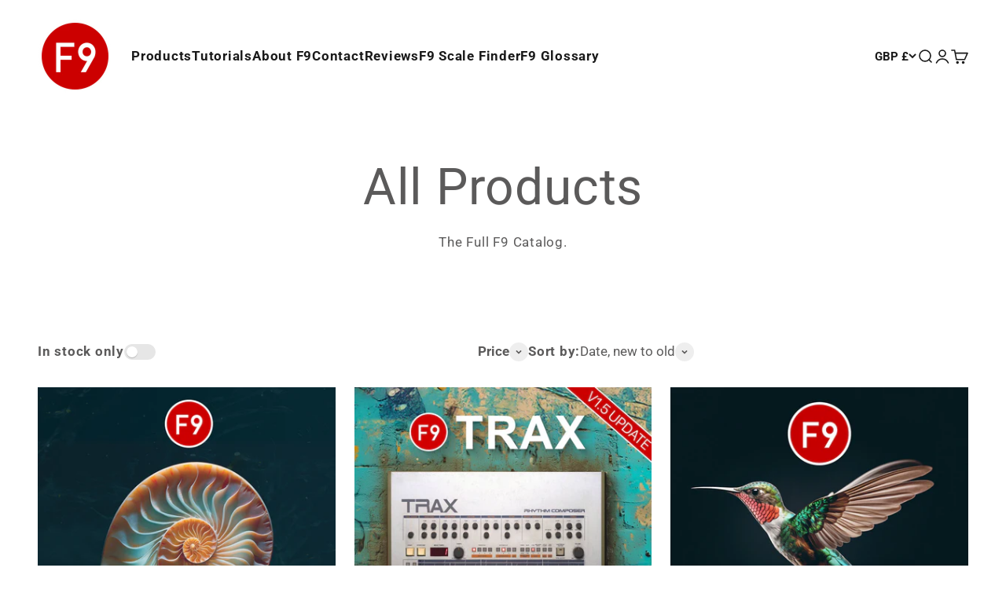

--- FILE ---
content_type: text/html; charset=utf-8
request_url: https://www.f9-audio.com/collections/all-products/bass
body_size: 41176
content:
<!doctype html>

<html lang="en" dir="ltr">
  <head>
    <meta charset="utf-8">
    <meta name="viewport" content="width=device-width, initial-scale=1.0, height=device-height, minimum-scale=1.0, maximum-scale=1.0">
    <meta name="theme-color" content="#ffffff">

    <title>All Products</title><meta name="description" content="The Full F9 Catalog."><link rel="canonical" href="https://www.f9-audio.com/collections/all-products/bass"><link rel="shortcut icon" href="//www.f9-audio.com/cdn/shop/files/F9_Favicon_V2_180X_0233bde1-cb86-4997-855f-b3883816c407.png?v=1697728894&width=96">
      <link rel="apple-touch-icon" href="//www.f9-audio.com/cdn/shop/files/F9_Favicon_V2_180X_0233bde1-cb86-4997-855f-b3883816c407.png?v=1697728894&width=180"><link rel="preconnect" href="https://cdn.shopify.com">
    <link rel="preconnect" href="https://fonts.shopifycdn.com" crossorigin>
    <link rel="dns-prefetch" href="https://productreviews.shopifycdn.com"><link rel="preload" href="//www.f9-audio.com/cdn/fonts/roboto/roboto_n4.2019d890f07b1852f56ce63ba45b2db45d852cba.woff2" as="font" type="font/woff2" crossorigin><link rel="preload" href="//www.f9-audio.com/cdn/fonts/roboto/roboto_n4.2019d890f07b1852f56ce63ba45b2db45d852cba.woff2" as="font" type="font/woff2" crossorigin><meta property="og:type" content="website">
  <meta property="og:title" content="All Products"><meta property="og:description" content="The Full F9 Catalog."><meta property="og:url" content="https://www.f9-audio.com/collections/all-products/bass">
<meta property="og:site_name" content="F9 Audio"><meta name="twitter:card" content="summary"><meta name="twitter:title" content="All Products">
  <meta name="twitter:description" content="The Full F9 Catalog."><script async crossorigin fetchpriority="high" src="/cdn/shopifycloud/importmap-polyfill/es-modules-shim.2.4.0.js"></script>
<script type="application/ld+json">
  {
    "@context": "https://schema.org",
    "@type": "BreadcrumbList",
    "itemListElement": [{
        "@type": "ListItem",
        "position": 1,
        "name": "Home",
        "item": "https://www.f9-audio.com"
      },{
            "@type": "ListItem",
            "position": 2,
            "name": "All Products",
            "item": "https://www.f9-audio.com/collections/all-products"
          }]
  }
</script><style>/* Typography (heading) */
  @font-face {
  font-family: Roboto;
  font-weight: 400;
  font-style: normal;
  font-display: fallback;
  src: url("//www.f9-audio.com/cdn/fonts/roboto/roboto_n4.2019d890f07b1852f56ce63ba45b2db45d852cba.woff2") format("woff2"),
       url("//www.f9-audio.com/cdn/fonts/roboto/roboto_n4.238690e0007583582327135619c5f7971652fa9d.woff") format("woff");
}

@font-face {
  font-family: Roboto;
  font-weight: 400;
  font-style: italic;
  font-display: fallback;
  src: url("//www.f9-audio.com/cdn/fonts/roboto/roboto_i4.57ce898ccda22ee84f49e6b57ae302250655e2d4.woff2") format("woff2"),
       url("//www.f9-audio.com/cdn/fonts/roboto/roboto_i4.b21f3bd061cbcb83b824ae8c7671a82587b264bf.woff") format("woff");
}

/* Typography (body) */
  @font-face {
  font-family: Roboto;
  font-weight: 400;
  font-style: normal;
  font-display: fallback;
  src: url("//www.f9-audio.com/cdn/fonts/roboto/roboto_n4.2019d890f07b1852f56ce63ba45b2db45d852cba.woff2") format("woff2"),
       url("//www.f9-audio.com/cdn/fonts/roboto/roboto_n4.238690e0007583582327135619c5f7971652fa9d.woff") format("woff");
}

@font-face {
  font-family: Roboto;
  font-weight: 400;
  font-style: italic;
  font-display: fallback;
  src: url("//www.f9-audio.com/cdn/fonts/roboto/roboto_i4.57ce898ccda22ee84f49e6b57ae302250655e2d4.woff2") format("woff2"),
       url("//www.f9-audio.com/cdn/fonts/roboto/roboto_i4.b21f3bd061cbcb83b824ae8c7671a82587b264bf.woff") format("woff");
}

@font-face {
  font-family: Roboto;
  font-weight: 700;
  font-style: normal;
  font-display: fallback;
  src: url("//www.f9-audio.com/cdn/fonts/roboto/roboto_n7.f38007a10afbbde8976c4056bfe890710d51dec2.woff2") format("woff2"),
       url("//www.f9-audio.com/cdn/fonts/roboto/roboto_n7.94bfdd3e80c7be00e128703d245c207769d763f9.woff") format("woff");
}

@font-face {
  font-family: Roboto;
  font-weight: 700;
  font-style: italic;
  font-display: fallback;
  src: url("//www.f9-audio.com/cdn/fonts/roboto/roboto_i7.7ccaf9410746f2c53340607c42c43f90a9005937.woff2") format("woff2"),
       url("//www.f9-audio.com/cdn/fonts/roboto/roboto_i7.49ec21cdd7148292bffea74c62c0df6e93551516.woff") format("woff");
}

:root {
    /**
     * ---------------------------------------------------------------------
     * SPACING VARIABLES
     *
     * We are using a spacing inspired from frameworks like Tailwind CSS.
     * ---------------------------------------------------------------------
     */
    --spacing-0-5: 0.125rem; /* 2px */
    --spacing-1: 0.25rem; /* 4px */
    --spacing-1-5: 0.375rem; /* 6px */
    --spacing-2: 0.5rem; /* 8px */
    --spacing-2-5: 0.625rem; /* 10px */
    --spacing-3: 0.75rem; /* 12px */
    --spacing-3-5: 0.875rem; /* 14px */
    --spacing-4: 1rem; /* 16px */
    --spacing-4-5: 1.125rem; /* 18px */
    --spacing-5: 1.25rem; /* 20px */
    --spacing-5-5: 1.375rem; /* 22px */
    --spacing-6: 1.5rem; /* 24px */
    --spacing-6-5: 1.625rem; /* 26px */
    --spacing-7: 1.75rem; /* 28px */
    --spacing-7-5: 1.875rem; /* 30px */
    --spacing-8: 2rem; /* 32px */
    --spacing-8-5: 2.125rem; /* 34px */
    --spacing-9: 2.25rem; /* 36px */
    --spacing-9-5: 2.375rem; /* 38px */
    --spacing-10: 2.5rem; /* 40px */
    --spacing-11: 2.75rem; /* 44px */
    --spacing-12: 3rem; /* 48px */
    --spacing-14: 3.5rem; /* 56px */
    --spacing-16: 4rem; /* 64px */
    --spacing-18: 4.5rem; /* 72px */
    --spacing-20: 5rem; /* 80px */
    --spacing-24: 6rem; /* 96px */
    --spacing-28: 7rem; /* 112px */
    --spacing-32: 8rem; /* 128px */
    --spacing-36: 9rem; /* 144px */
    --spacing-40: 10rem; /* 160px */
    --spacing-44: 11rem; /* 176px */
    --spacing-48: 12rem; /* 192px */
    --spacing-52: 13rem; /* 208px */
    --spacing-56: 14rem; /* 224px */
    --spacing-60: 15rem; /* 240px */
    --spacing-64: 16rem; /* 256px */
    --spacing-72: 18rem; /* 288px */
    --spacing-80: 20rem; /* 320px */
    --spacing-96: 24rem; /* 384px */

    /* Container */
    --container-max-width: 1380px;
    --container-narrow-max-width: 1130px;
    --container-gutter: var(--spacing-5);
    --section-outer-spacing-block: var(--spacing-12);
    --section-inner-max-spacing-block: var(--spacing-10);
    --section-inner-spacing-inline: var(--container-gutter);
    --section-stack-spacing-block: var(--spacing-8);

    /* Grid gutter */
    --grid-gutter: var(--spacing-5);

    /* Product list settings */
    --product-list-row-gap: var(--spacing-8);
    --product-list-column-gap: var(--grid-gutter);

    /* Form settings */
    --input-gap: var(--spacing-2);
    --input-height: 2.625rem;
    --input-padding-inline: var(--spacing-4);

    /* Other sizes */
    --sticky-area-height: calc(var(--sticky-announcement-bar-enabled, 0) * var(--announcement-bar-height, 0px) + var(--sticky-header-enabled, 0) * var(--header-height, 0px));

    /* RTL support */
    --transform-logical-flip: 1;
    --transform-origin-start: left;
    --transform-origin-end: right;

    /**
     * ---------------------------------------------------------------------
     * TYPOGRAPHY
     * ---------------------------------------------------------------------
     */

    /* Font properties */
    --heading-font-family: Roboto, sans-serif;
    --heading-font-weight: 400;
    --heading-font-style: normal;
    --heading-text-transform: normal;
    --heading-letter-spacing: 0.015em;
    --text-font-family: Roboto, sans-serif;
    --text-font-weight: 400;
    --text-font-style: normal;
    --text-letter-spacing: 0.045em;

    /* Font sizes */
    --text-h0: 3rem;
    --text-h1: 2.5rem;
    --text-h2: 2rem;
    --text-h3: 1.5rem;
    --text-h4: 1.375rem;
    --text-h5: 1.125rem;
    --text-h6: 1rem;
    --text-xs: 0.75rem;
    --text-sm: 0.8125rem;
    --text-base: 0.9375rem;
    --text-lg: 1.1875rem;

    /**
     * ---------------------------------------------------------------------
     * COLORS
     * ---------------------------------------------------------------------
     */

    /* Color settings */--accent: 200 0 0;
    --text-primary: 91 90 90;
    --background-primary: 255 255 255;
    --dialog-background: 255 255 255;
    --border-color: var(--text-color, var(--text-primary)) / 0.12;

    /* Button colors */
    --button-background-primary: 200 0 0;
    --button-text-primary: 255 255 255;
    --button-background-secondary: 240 196 23;
    --button-text-secondary: 26 26 26;

    /* Status colors */
    --success-background: 224 244 232;
    --success-text: 0 163 65;
    --warning-background: 255 246 233;
    --warning-text: 255 183 74;
    --error-background: 254 231 231;
    --error-text: 248 58 58;

    /* Product colors */
    --on-sale-text: 248 58 58;
    --on-sale-badge-background: 248 58 58;
    --on-sale-badge-text: 255 255 255;
    --sold-out-badge-background: 0 0 0;
    --sold-out-badge-text: 255 255 255;
    --primary-badge-background: 128 60 238;
    --primary-badge-text: 255 255 255;
    --star-color: 255 183 74;
    --product-card-background: 255 255 255;
    --product-card-text: 26 26 26;

    /* Header colors */
    --header-background: 255 255 255;
    --header-text: 26 26 26;

    /* Footer colors */
    --footer-background: 255 255 255;
    --footer-text: 26 26 26;

    /* Rounded variables (used for border radius) */
    --rounded-xs: 0.25rem;
    --rounded-sm: 0.5rem;
    --rounded: 1.0rem;
    --rounded-lg: 2.0rem;
    --rounded-full: 9999px;

    --rounded-button: 1.5rem;
    --rounded-input: 0.5rem;

    /* Box shadow */
    --shadow-sm: 0 2px 8px rgb(var(--text-primary) / 0.1);
    --shadow: 0 5px 15px rgb(var(--text-primary) / 0.1);
    --shadow-md: 0 5px 30px rgb(var(--text-primary) / 0.1);
    --shadow-block: 0px 18px 50px rgb(var(--text-primary) / 0.1);

    /**
     * ---------------------------------------------------------------------
     * OTHER
     * ---------------------------------------------------------------------
     */

    --stagger-products-reveal-opacity: 0;
    --cursor-close-svg-url: url(//www.f9-audio.com/cdn/shop/t/22/assets/cursor-close.svg?v=147174565022153725511744869983);
    --cursor-zoom-in-svg-url: url(//www.f9-audio.com/cdn/shop/t/22/assets/cursor-zoom-in.svg?v=154953035094101115921744869982);
    --cursor-zoom-out-svg-url: url(//www.f9-audio.com/cdn/shop/t/22/assets/cursor-zoom-out.svg?v=16155520337305705181744869982);
    --checkmark-svg-url: url(//www.f9-audio.com/cdn/shop/t/22/assets/checkmark.svg?v=77552481021870063511744869983);
  }

  [dir="rtl"]:root {
    /* RTL support */
    --transform-logical-flip: -1;
    --transform-origin-start: right;
    --transform-origin-end: left;
  }

  @media screen and (min-width: 700px) {
    :root {
      /* Typography (font size) */
      --text-h0: 4rem;
      --text-h1: 3rem;
      --text-h2: 2.5rem;
      --text-h3: 2rem;
      --text-h4: 1.625rem;
      --text-h5: 1.25rem;
      --text-h6: 1.125rem;

      --text-xs: 0.8125rem;
      --text-sm: 0.9375rem;
      --text-base: 1.0625rem;
      --text-lg: 1.3125rem;

      /* Spacing */
      --container-gutter: 2rem;
      --section-outer-spacing-block: var(--spacing-16);
      --section-inner-max-spacing-block: var(--spacing-12);
      --section-inner-spacing-inline: var(--spacing-12);
      --section-stack-spacing-block: var(--spacing-12);

      /* Grid gutter */
      --grid-gutter: var(--spacing-6);

      /* Product list settings */
      --product-list-row-gap: var(--spacing-12);

      /* Form settings */
      --input-gap: 1rem;
      --input-height: 3.125rem;
      --input-padding-inline: var(--spacing-5);
    }
  }

  @media screen and (min-width: 1000px) {
    :root {
      /* Spacing settings */
      --container-gutter: var(--spacing-12);
      --section-outer-spacing-block: var(--spacing-18);
      --section-inner-max-spacing-block: var(--spacing-16);
      --section-inner-spacing-inline: var(--spacing-16);
      --section-stack-spacing-block: var(--spacing-12);
    }
  }

  @media screen and (min-width: 1150px) {
    :root {
      /* Spacing settings */
      --container-gutter: var(--spacing-12);
      --section-outer-spacing-block: var(--spacing-20);
      --section-inner-max-spacing-block: var(--spacing-16);
      --section-inner-spacing-inline: var(--spacing-16);
      --section-stack-spacing-block: var(--spacing-12);
    }
  }

  @media screen and (min-width: 1400px) {
    :root {
      /* Typography (font size) */
      --text-h0: 5rem;
      --text-h1: 3.75rem;
      --text-h2: 3rem;
      --text-h3: 2.25rem;
      --text-h4: 2rem;
      --text-h5: 1.5rem;
      --text-h6: 1.25rem;

      --section-outer-spacing-block: var(--spacing-24);
      --section-inner-max-spacing-block: var(--spacing-18);
      --section-inner-spacing-inline: var(--spacing-18);
    }
  }

  @media screen and (min-width: 1600px) {
    :root {
      --section-outer-spacing-block: var(--spacing-24);
      --section-inner-max-spacing-block: var(--spacing-20);
      --section-inner-spacing-inline: var(--spacing-20);
    }
  }

  /**
   * ---------------------------------------------------------------------
   * LIQUID DEPENDANT CSS
   *
   * Our main CSS is Liquid free, but some very specific features depend on
   * theme settings, so we have them here
   * ---------------------------------------------------------------------
   */@media screen and (pointer: fine) {
        .button:not([disabled]):hover, .btn:not([disabled]):hover, .shopify-payment-button__button--unbranded:not([disabled]):hover {
          --button-background-opacity: 0.85;
        }

        .button--subdued:not([disabled]):hover {
          --button-background: var(--text-color) / .05 !important;
        }
      }</style><script>
  // This allows to expose several variables to the global scope, to be used in scripts
  window.themeVariables = {
    settings: {
      showPageTransition: null,
      staggerProductsApparition: true,
      reduceDrawerAnimation: false,
      reduceMenuAnimation: false,
      headingApparition: "fade",
      pageType: "collection",
      moneyFormat: "\u003cspan class=money\u003e\u0026pound;{{amount}}\u003c\/span\u003e",
      moneyWithCurrencyFormat: "\u003cspan class=money\u003e\u0026pound;{{amount}} GBP\u003c\/span\u003e",
      currencyCodeEnabled: false,
      cartType: "page",
      showDiscount: true,
      discountMode: "saving",
      pageBackground: "#ffffff",
      textColor: "#5b5a5a"
    },

    strings: {
      accessibilityClose: "Close",
      accessibilityNext: "Next",
      accessibilityPrevious: "Previous",
      closeGallery: "Close gallery",
      zoomGallery: "Zoom",
      errorGallery: "Image cannot be loaded",
      searchNoResults: "No results could be found.",
      addOrderNote: "Add order note",
      editOrderNote: "Edit order note",
      shippingEstimatorNoResults: "Sorry, we do not ship to your address.",
      shippingEstimatorOneResult: "There is one shipping rate for your address:",
      shippingEstimatorMultipleResults: "There are several shipping rates for your address:",
      shippingEstimatorError: "One or more error occurred while retrieving shipping rates:"
    },

    breakpoints: {
      'sm': 'screen and (min-width: 700px)',
      'md': 'screen and (min-width: 1000px)',
      'lg': 'screen and (min-width: 1150px)',
      'xl': 'screen and (min-width: 1400px)',

      'sm-max': 'screen and (max-width: 699px)',
      'md-max': 'screen and (max-width: 999px)',
      'lg-max': 'screen and (max-width: 1149px)',
      'xl-max': 'screen and (max-width: 1399px)'
    }
  };

  // For detecting native share
  document.documentElement.classList.add(`native-share--${navigator.share ? 'enabled' : 'disabled'}`);</script><script type="importmap">{
        "imports": {
          "vendor": "//www.f9-audio.com/cdn/shop/t/22/assets/vendor.min.js?v=57795131039271286711744869959",
          "theme": "//www.f9-audio.com/cdn/shop/t/22/assets/theme.js?v=13159901232634706651744869959",
          "photoswipe": "//www.f9-audio.com/cdn/shop/t/22/assets/photoswipe.min.js?v=13374349288281597431744869959"
        }
      }
    </script>

    <script type="module" src="//www.f9-audio.com/cdn/shop/t/22/assets/vendor.min.js?v=57795131039271286711744869959"></script>
    <script type="module" src="//www.f9-audio.com/cdn/shop/t/22/assets/theme.js?v=13159901232634706651744869959"></script>

    <script>window.performance && window.performance.mark && window.performance.mark('shopify.content_for_header.start');</script><meta name="google-site-verification" content="WPgyFL1Q6uzkNt7SCc9dV2jyQf3cWW3nBo5VxZ48ryY">
<meta id="shopify-digital-wallet" name="shopify-digital-wallet" content="/7519851/digital_wallets/dialog">
<meta name="shopify-checkout-api-token" content="9b3946d59ed2cf9a64687ac50f5d97dc">
<meta id="in-context-paypal-metadata" data-shop-id="7519851" data-venmo-supported="false" data-environment="production" data-locale="en_US" data-paypal-v4="true" data-currency="GBP">
<link rel="alternate" type="application/atom+xml" title="Feed" href="/collections/all-products/bass.atom" />
<link rel="alternate" hreflang="x-default" href="https://www.f9-audio.com/collections/all-products/bass">
<link rel="alternate" hreflang="en" href="https://www.f9-audio.com/collections/all-products/bass">
<link rel="alternate" hreflang="en-US" href="https://www.f9-audio.com/en-us/collections/all-products/bass">
<link rel="alternate" type="application/json+oembed" href="https://www.f9-audio.com/collections/all-products/bass.oembed">
<script async="async" src="/checkouts/internal/preloads.js?locale=en-GB"></script>
<link rel="preconnect" href="https://shop.app" crossorigin="anonymous">
<script async="async" src="https://shop.app/checkouts/internal/preloads.js?locale=en-GB&shop_id=7519851" crossorigin="anonymous"></script>
<script id="apple-pay-shop-capabilities" type="application/json">{"shopId":7519851,"countryCode":"GB","currencyCode":"GBP","merchantCapabilities":["supports3DS"],"merchantId":"gid:\/\/shopify\/Shop\/7519851","merchantName":"F9 Audio","requiredBillingContactFields":["postalAddress","email"],"requiredShippingContactFields":["postalAddress","email"],"shippingType":"shipping","supportedNetworks":["visa","maestro","masterCard","amex","discover","elo"],"total":{"type":"pending","label":"F9 Audio","amount":"1.00"},"shopifyPaymentsEnabled":true,"supportsSubscriptions":true}</script>
<script id="shopify-features" type="application/json">{"accessToken":"9b3946d59ed2cf9a64687ac50f5d97dc","betas":["rich-media-storefront-analytics"],"domain":"www.f9-audio.com","predictiveSearch":true,"shopId":7519851,"locale":"en"}</script>
<script>var Shopify = Shopify || {};
Shopify.shop = "f9-audio.myshopify.com";
Shopify.locale = "en";
Shopify.currency = {"active":"GBP","rate":"1.0"};
Shopify.country = "GB";
Shopify.theme = {"name":"\u003eSORTING April 2025\u003c","id":179612877183,"schema_name":"Impact","schema_version":"6.7.0","theme_store_id":1190,"role":"main"};
Shopify.theme.handle = "null";
Shopify.theme.style = {"id":null,"handle":null};
Shopify.cdnHost = "www.f9-audio.com/cdn";
Shopify.routes = Shopify.routes || {};
Shopify.routes.root = "/";</script>
<script type="module">!function(o){(o.Shopify=o.Shopify||{}).modules=!0}(window);</script>
<script>!function(o){function n(){var o=[];function n(){o.push(Array.prototype.slice.apply(arguments))}return n.q=o,n}var t=o.Shopify=o.Shopify||{};t.loadFeatures=n(),t.autoloadFeatures=n()}(window);</script>
<script>
  window.ShopifyPay = window.ShopifyPay || {};
  window.ShopifyPay.apiHost = "shop.app\/pay";
  window.ShopifyPay.redirectState = null;
</script>
<script id="shop-js-analytics" type="application/json">{"pageType":"collection"}</script>
<script defer="defer" async type="module" src="//www.f9-audio.com/cdn/shopifycloud/shop-js/modules/v2/client.init-shop-cart-sync_BN7fPSNr.en.esm.js"></script>
<script defer="defer" async type="module" src="//www.f9-audio.com/cdn/shopifycloud/shop-js/modules/v2/chunk.common_Cbph3Kss.esm.js"></script>
<script defer="defer" async type="module" src="//www.f9-audio.com/cdn/shopifycloud/shop-js/modules/v2/chunk.modal_DKumMAJ1.esm.js"></script>
<script type="module">
  await import("//www.f9-audio.com/cdn/shopifycloud/shop-js/modules/v2/client.init-shop-cart-sync_BN7fPSNr.en.esm.js");
await import("//www.f9-audio.com/cdn/shopifycloud/shop-js/modules/v2/chunk.common_Cbph3Kss.esm.js");
await import("//www.f9-audio.com/cdn/shopifycloud/shop-js/modules/v2/chunk.modal_DKumMAJ1.esm.js");

  window.Shopify.SignInWithShop?.initShopCartSync?.({"fedCMEnabled":true,"windoidEnabled":true});

</script>
<script>
  window.Shopify = window.Shopify || {};
  if (!window.Shopify.featureAssets) window.Shopify.featureAssets = {};
  window.Shopify.featureAssets['shop-js'] = {"shop-cart-sync":["modules/v2/client.shop-cart-sync_CJVUk8Jm.en.esm.js","modules/v2/chunk.common_Cbph3Kss.esm.js","modules/v2/chunk.modal_DKumMAJ1.esm.js"],"init-fed-cm":["modules/v2/client.init-fed-cm_7Fvt41F4.en.esm.js","modules/v2/chunk.common_Cbph3Kss.esm.js","modules/v2/chunk.modal_DKumMAJ1.esm.js"],"init-shop-email-lookup-coordinator":["modules/v2/client.init-shop-email-lookup-coordinator_Cc088_bR.en.esm.js","modules/v2/chunk.common_Cbph3Kss.esm.js","modules/v2/chunk.modal_DKumMAJ1.esm.js"],"init-windoid":["modules/v2/client.init-windoid_hPopwJRj.en.esm.js","modules/v2/chunk.common_Cbph3Kss.esm.js","modules/v2/chunk.modal_DKumMAJ1.esm.js"],"shop-button":["modules/v2/client.shop-button_B0jaPSNF.en.esm.js","modules/v2/chunk.common_Cbph3Kss.esm.js","modules/v2/chunk.modal_DKumMAJ1.esm.js"],"shop-cash-offers":["modules/v2/client.shop-cash-offers_DPIskqss.en.esm.js","modules/v2/chunk.common_Cbph3Kss.esm.js","modules/v2/chunk.modal_DKumMAJ1.esm.js"],"shop-toast-manager":["modules/v2/client.shop-toast-manager_CK7RT69O.en.esm.js","modules/v2/chunk.common_Cbph3Kss.esm.js","modules/v2/chunk.modal_DKumMAJ1.esm.js"],"init-shop-cart-sync":["modules/v2/client.init-shop-cart-sync_BN7fPSNr.en.esm.js","modules/v2/chunk.common_Cbph3Kss.esm.js","modules/v2/chunk.modal_DKumMAJ1.esm.js"],"init-customer-accounts-sign-up":["modules/v2/client.init-customer-accounts-sign-up_CfPf4CXf.en.esm.js","modules/v2/client.shop-login-button_DeIztwXF.en.esm.js","modules/v2/chunk.common_Cbph3Kss.esm.js","modules/v2/chunk.modal_DKumMAJ1.esm.js"],"pay-button":["modules/v2/client.pay-button_CgIwFSYN.en.esm.js","modules/v2/chunk.common_Cbph3Kss.esm.js","modules/v2/chunk.modal_DKumMAJ1.esm.js"],"init-customer-accounts":["modules/v2/client.init-customer-accounts_DQ3x16JI.en.esm.js","modules/v2/client.shop-login-button_DeIztwXF.en.esm.js","modules/v2/chunk.common_Cbph3Kss.esm.js","modules/v2/chunk.modal_DKumMAJ1.esm.js"],"avatar":["modules/v2/client.avatar_BTnouDA3.en.esm.js"],"init-shop-for-new-customer-accounts":["modules/v2/client.init-shop-for-new-customer-accounts_CsZy_esa.en.esm.js","modules/v2/client.shop-login-button_DeIztwXF.en.esm.js","modules/v2/chunk.common_Cbph3Kss.esm.js","modules/v2/chunk.modal_DKumMAJ1.esm.js"],"shop-follow-button":["modules/v2/client.shop-follow-button_BRMJjgGd.en.esm.js","modules/v2/chunk.common_Cbph3Kss.esm.js","modules/v2/chunk.modal_DKumMAJ1.esm.js"],"checkout-modal":["modules/v2/client.checkout-modal_B9Drz_yf.en.esm.js","modules/v2/chunk.common_Cbph3Kss.esm.js","modules/v2/chunk.modal_DKumMAJ1.esm.js"],"shop-login-button":["modules/v2/client.shop-login-button_DeIztwXF.en.esm.js","modules/v2/chunk.common_Cbph3Kss.esm.js","modules/v2/chunk.modal_DKumMAJ1.esm.js"],"lead-capture":["modules/v2/client.lead-capture_DXYzFM3R.en.esm.js","modules/v2/chunk.common_Cbph3Kss.esm.js","modules/v2/chunk.modal_DKumMAJ1.esm.js"],"shop-login":["modules/v2/client.shop-login_CA5pJqmO.en.esm.js","modules/v2/chunk.common_Cbph3Kss.esm.js","modules/v2/chunk.modal_DKumMAJ1.esm.js"],"payment-terms":["modules/v2/client.payment-terms_BxzfvcZJ.en.esm.js","modules/v2/chunk.common_Cbph3Kss.esm.js","modules/v2/chunk.modal_DKumMAJ1.esm.js"]};
</script>
<script>(function() {
  var isLoaded = false;
  function asyncLoad() {
    if (isLoaded) return;
    isLoaded = true;
    var urls = ["\/\/static.zotabox.com\/f\/8\/f8911e737d807a76ecf8ad66052d890e\/widgets.js?shop=f9-audio.myshopify.com","https:\/\/chimpstatic.com\/mcjs-connected\/js\/users\/d1855d9d533937e3e2642c0ae\/25b0a9d1c48fda5bab4ae9213.js?shop=f9-audio.myshopify.com"];
    for (var i = 0; i < urls.length; i++) {
      var s = document.createElement('script');
      s.type = 'text/javascript';
      s.async = true;
      s.src = urls[i];
      var x = document.getElementsByTagName('script')[0];
      x.parentNode.insertBefore(s, x);
    }
  };
  if(window.attachEvent) {
    window.attachEvent('onload', asyncLoad);
  } else {
    window.addEventListener('load', asyncLoad, false);
  }
})();</script>
<script id="__st">var __st={"a":7519851,"offset":0,"reqid":"8ec1364c-69dc-443b-a64e-7990f697c688-1770100296","pageurl":"www.f9-audio.com\/collections\/all-products\/bass","u":"fd653bed6b20","p":"collection","rtyp":"collection","rid":81890561};</script>
<script>window.ShopifyPaypalV4VisibilityTracking = true;</script>
<script id="captcha-bootstrap">!function(){'use strict';const t='contact',e='account',n='new_comment',o=[[t,t],['blogs',n],['comments',n],[t,'customer']],c=[[e,'customer_login'],[e,'guest_login'],[e,'recover_customer_password'],[e,'create_customer']],r=t=>t.map((([t,e])=>`form[action*='/${t}']:not([data-nocaptcha='true']) input[name='form_type'][value='${e}']`)).join(','),a=t=>()=>t?[...document.querySelectorAll(t)].map((t=>t.form)):[];function s(){const t=[...o],e=r(t);return a(e)}const i='password',u='form_key',d=['recaptcha-v3-token','g-recaptcha-response','h-captcha-response',i],f=()=>{try{return window.sessionStorage}catch{return}},m='__shopify_v',_=t=>t.elements[u];function p(t,e,n=!1){try{const o=window.sessionStorage,c=JSON.parse(o.getItem(e)),{data:r}=function(t){const{data:e,action:n}=t;return t[m]||n?{data:e,action:n}:{data:t,action:n}}(c);for(const[e,n]of Object.entries(r))t.elements[e]&&(t.elements[e].value=n);n&&o.removeItem(e)}catch(o){console.error('form repopulation failed',{error:o})}}const l='form_type',E='cptcha';function T(t){t.dataset[E]=!0}const w=window,h=w.document,L='Shopify',v='ce_forms',y='captcha';let A=!1;((t,e)=>{const n=(g='f06e6c50-85a8-45c8-87d0-21a2b65856fe',I='https://cdn.shopify.com/shopifycloud/storefront-forms-hcaptcha/ce_storefront_forms_captcha_hcaptcha.v1.5.2.iife.js',D={infoText:'Protected by hCaptcha',privacyText:'Privacy',termsText:'Terms'},(t,e,n)=>{const o=w[L][v],c=o.bindForm;if(c)return c(t,g,e,D).then(n);var r;o.q.push([[t,g,e,D],n]),r=I,A||(h.body.append(Object.assign(h.createElement('script'),{id:'captcha-provider',async:!0,src:r})),A=!0)});var g,I,D;w[L]=w[L]||{},w[L][v]=w[L][v]||{},w[L][v].q=[],w[L][y]=w[L][y]||{},w[L][y].protect=function(t,e){n(t,void 0,e),T(t)},Object.freeze(w[L][y]),function(t,e,n,w,h,L){const[v,y,A,g]=function(t,e,n){const i=e?o:[],u=t?c:[],d=[...i,...u],f=r(d),m=r(i),_=r(d.filter((([t,e])=>n.includes(e))));return[a(f),a(m),a(_),s()]}(w,h,L),I=t=>{const e=t.target;return e instanceof HTMLFormElement?e:e&&e.form},D=t=>v().includes(t);t.addEventListener('submit',(t=>{const e=I(t);if(!e)return;const n=D(e)&&!e.dataset.hcaptchaBound&&!e.dataset.recaptchaBound,o=_(e),c=g().includes(e)&&(!o||!o.value);(n||c)&&t.preventDefault(),c&&!n&&(function(t){try{if(!f())return;!function(t){const e=f();if(!e)return;const n=_(t);if(!n)return;const o=n.value;o&&e.removeItem(o)}(t);const e=Array.from(Array(32),(()=>Math.random().toString(36)[2])).join('');!function(t,e){_(t)||t.append(Object.assign(document.createElement('input'),{type:'hidden',name:u})),t.elements[u].value=e}(t,e),function(t,e){const n=f();if(!n)return;const o=[...t.querySelectorAll(`input[type='${i}']`)].map((({name:t})=>t)),c=[...d,...o],r={};for(const[a,s]of new FormData(t).entries())c.includes(a)||(r[a]=s);n.setItem(e,JSON.stringify({[m]:1,action:t.action,data:r}))}(t,e)}catch(e){console.error('failed to persist form',e)}}(e),e.submit())}));const S=(t,e)=>{t&&!t.dataset[E]&&(n(t,e.some((e=>e===t))),T(t))};for(const o of['focusin','change'])t.addEventListener(o,(t=>{const e=I(t);D(e)&&S(e,y())}));const B=e.get('form_key'),M=e.get(l),P=B&&M;t.addEventListener('DOMContentLoaded',(()=>{const t=y();if(P)for(const e of t)e.elements[l].value===M&&p(e,B);[...new Set([...A(),...v().filter((t=>'true'===t.dataset.shopifyCaptcha))])].forEach((e=>S(e,t)))}))}(h,new URLSearchParams(w.location.search),n,t,e,['guest_login'])})(!0,!0)}();</script>
<script integrity="sha256-4kQ18oKyAcykRKYeNunJcIwy7WH5gtpwJnB7kiuLZ1E=" data-source-attribution="shopify.loadfeatures" defer="defer" src="//www.f9-audio.com/cdn/shopifycloud/storefront/assets/storefront/load_feature-a0a9edcb.js" crossorigin="anonymous"></script>
<script crossorigin="anonymous" defer="defer" src="//www.f9-audio.com/cdn/shopifycloud/storefront/assets/shopify_pay/storefront-65b4c6d7.js?v=20250812"></script>
<script data-source-attribution="shopify.dynamic_checkout.dynamic.init">var Shopify=Shopify||{};Shopify.PaymentButton=Shopify.PaymentButton||{isStorefrontPortableWallets:!0,init:function(){window.Shopify.PaymentButton.init=function(){};var t=document.createElement("script");t.src="https://www.f9-audio.com/cdn/shopifycloud/portable-wallets/latest/portable-wallets.en.js",t.type="module",document.head.appendChild(t)}};
</script>
<script data-source-attribution="shopify.dynamic_checkout.buyer_consent">
  function portableWalletsHideBuyerConsent(e){var t=document.getElementById("shopify-buyer-consent"),n=document.getElementById("shopify-subscription-policy-button");t&&n&&(t.classList.add("hidden"),t.setAttribute("aria-hidden","true"),n.removeEventListener("click",e))}function portableWalletsShowBuyerConsent(e){var t=document.getElementById("shopify-buyer-consent"),n=document.getElementById("shopify-subscription-policy-button");t&&n&&(t.classList.remove("hidden"),t.removeAttribute("aria-hidden"),n.addEventListener("click",e))}window.Shopify?.PaymentButton&&(window.Shopify.PaymentButton.hideBuyerConsent=portableWalletsHideBuyerConsent,window.Shopify.PaymentButton.showBuyerConsent=portableWalletsShowBuyerConsent);
</script>
<script data-source-attribution="shopify.dynamic_checkout.cart.bootstrap">document.addEventListener("DOMContentLoaded",(function(){function t(){return document.querySelector("shopify-accelerated-checkout-cart, shopify-accelerated-checkout")}if(t())Shopify.PaymentButton.init();else{new MutationObserver((function(e,n){t()&&(Shopify.PaymentButton.init(),n.disconnect())})).observe(document.body,{childList:!0,subtree:!0})}}));
</script>
<script id='scb4127' type='text/javascript' async='' src='https://www.f9-audio.com/cdn/shopifycloud/privacy-banner/storefront-banner.js'></script><link id="shopify-accelerated-checkout-styles" rel="stylesheet" media="screen" href="https://www.f9-audio.com/cdn/shopifycloud/portable-wallets/latest/accelerated-checkout-backwards-compat.css" crossorigin="anonymous">
<style id="shopify-accelerated-checkout-cart">
        #shopify-buyer-consent {
  margin-top: 1em;
  display: inline-block;
  width: 100%;
}

#shopify-buyer-consent.hidden {
  display: none;
}

#shopify-subscription-policy-button {
  background: none;
  border: none;
  padding: 0;
  text-decoration: underline;
  font-size: inherit;
  cursor: pointer;
}

#shopify-subscription-policy-button::before {
  box-shadow: none;
}

      </style>

<script>window.performance && window.performance.mark && window.performance.mark('shopify.content_for_header.end');</script>
<link href="//www.f9-audio.com/cdn/shop/t/22/assets/theme.css?v=70662080598726045981744872659" rel="stylesheet" type="text/css" media="all" /><!-- "snippets/shogun-head.liquid" was not rendered, the associated app was uninstalled -->
<!-- BEGIN app block: shopify://apps/easyban-country-blocker/blocks/easyban-blocker/6583aec2-8e90-464e-9601-efb6039a18f8 --><script src="https://cdn.shopify.com/extensions/0199b407-62ab-757c-8c40-b410f744da52/easy-ban-40/assets/filter.js?v=13&shop=f9-audio.myshopify.com" async></script>
<script src="https://cdn.shopify.com/extensions/0199b407-62ab-757c-8c40-b410f744da52/easy-ban-40/assets/regc.js?v=1&shop=f9-audio.myshopify.com" async></script>




  <script async>
   (function(_0x169799,_0x173c0f){var _0x47f87a=_0x120b,_0x49fa92=_0x169799();while(!![]){try{var _0x28db74=parseInt(_0x47f87a(0x141))/0x1*(parseInt(_0x47f87a(0x131))/0x2)+parseInt(_0x47f87a(0x13f))/0x3+parseInt(_0x47f87a(0x12b))/0x4*(parseInt(_0x47f87a(0x142))/0x5)+-parseInt(_0x47f87a(0x139))/0x6+parseInt(_0x47f87a(0x13a))/0x7+parseInt(_0x47f87a(0x12e))/0x8*(-parseInt(_0x47f87a(0x133))/0x9)+parseInt(_0x47f87a(0x136))/0xa*(-parseInt(_0x47f87a(0x13d))/0xb);if(_0x28db74===_0x173c0f)break;else _0x49fa92['push'](_0x49fa92['shift']());}catch(_0x220ae6){_0x49fa92['push'](_0x49fa92['shift']());}}}(_0x43f3,0x8ad02),function e(){window['_eb_blocked']=![];var _0x4c5c0f=new MutationObserver(function(_0x5b3d84){var _0x22d5d1=_0x120b;_0x5b3d84[_0x22d5d1(0x13b)](function(_0x48ea97){var _0x4ecf5b=_0x22d5d1;_0x48ea97['addedNodes'][_0x4ecf5b(0x13b)](function(_0xf966ad){var _0x2a5c50=_0x4ecf5b;if(_0xf966ad[_0x2a5c50(0x13c)]==='SCRIPT'&&window[_0x2a5c50(0x12f)]==![]){var _0x2c9825=_0xf966ad[_0x2a5c50(0x137)]||_0xf966ad[_0x2a5c50(0x135)];_0x2c9825['includes'](_0x2a5c50(0x138))&&(window['_eb_blocked']=!![],window[_0x2a5c50(0x12d)]=_0x2c9825,_0xf966ad[_0x2a5c50(0x143)][_0x2a5c50(0x130)](_0xf966ad),_0x4c5c0f[_0x2a5c50(0x12a)]());}});});});_0x4c5c0f['observe'](document['documentElement'],{'childList':!![],'subtree':!![]}),setTimeout(()=>{var _0x5cfd94=_0x120b;if(!window[_0x5cfd94(0x132)]&&window[_0x5cfd94(0x12f)]){var _0x2cfc78=document['createElement'](_0x5cfd94(0x12c));_0x2cfc78[_0x5cfd94(0x13e)]=_0x5cfd94(0x144),_0x2cfc78[_0x5cfd94(0x137)]=window['_eb_blocked_script'],document[_0x5cfd94(0x134)][_0x5cfd94(0x140)](_0x2cfc78);}},0x2ee0);}());function _0x120b(_0x5de87e,_0x351d93){var _0x43f3e0=_0x43f3();return _0x120b=function(_0x120bfa,_0x4264fd){_0x120bfa=_0x120bfa-0x12a;var _0x59c4a5=_0x43f3e0[_0x120bfa];return _0x59c4a5;},_0x120b(_0x5de87e,_0x351d93);}function _0x43f3(){var _0x20d2f0=['forEach','nodeName','11OZctZY','className','2398257udzlyc','appendChild','41yOWAvD','54030KJZJlf','parentNode','analytics','disconnect','356BEXrkU','script','_eb_blocked_script','2936NzTCjo','_eb_blocked','removeChild','49912sVzPwg','easyBanExtension','18828WomtCv','head','src','23277690JjSUbR','textContent','var\x20customDocumentWrite\x20=\x20function(content)','339690kyRWwL','6554639yVLfpw'];_0x43f3=function(){return _0x20d2f0;};return _0x43f3();}
  </script>







  <script async>
    (function() {
    var observer = new MutationObserver(function(mutations, obs) {
          if (document.body) {
            obs.disconnect(); 
            if (!window.bmExtension) {
              const div = document.createElement('div');
              div.id = 'eb-preload-mask';
              div.style.cssText = 'position: fixed !important; top: 0 !important; left: 0 !important; width: 100% !important; height: 100% !important; background-color: white !important; z-index: 2147483647 !important; display: block !important;';
              document.body.appendChild(div);
    
              setTimeout(function() {
                if (div.parentNode) {
                  div.parentNode.removeChild(div);
                }
              }, 7000); 
            }
          }
        });
    
        var config = { childList: true, subtree: true };
        observer.observe(document.documentElement, config);
      })();</script>






<!-- END app block --><!-- BEGIN app block: shopify://apps/stape-conversion-tracking/blocks/gtm/7e13c847-7971-409d-8fe0-29ec14d5f048 --><script>
  window.lsData = {};
  window.dataLayer = window.dataLayer || [];
  window.addEventListener("message", (event) => {
    if (event.data?.event) {
      window.dataLayer.push(event.data);
    }
  });
  window.dataShopStape = {
    shop: "www.f9-audio.com",
    shopId: "7519851",
  }
</script>

<!-- END app block --><script src="https://cdn.shopify.com/extensions/019bfabb-cffe-7cac-851e-a548516beb44/stape-remix-30/assets/widget.js" type="text/javascript" defer="defer"></script>
<link href="https://monorail-edge.shopifysvc.com" rel="dns-prefetch">
<script>(function(){if ("sendBeacon" in navigator && "performance" in window) {try {var session_token_from_headers = performance.getEntriesByType('navigation')[0].serverTiming.find(x => x.name == '_s').description;} catch {var session_token_from_headers = undefined;}var session_cookie_matches = document.cookie.match(/_shopify_s=([^;]*)/);var session_token_from_cookie = session_cookie_matches && session_cookie_matches.length === 2 ? session_cookie_matches[1] : "";var session_token = session_token_from_headers || session_token_from_cookie || "";function handle_abandonment_event(e) {var entries = performance.getEntries().filter(function(entry) {return /monorail-edge.shopifysvc.com/.test(entry.name);});if (!window.abandonment_tracked && entries.length === 0) {window.abandonment_tracked = true;var currentMs = Date.now();var navigation_start = performance.timing.navigationStart;var payload = {shop_id: 7519851,url: window.location.href,navigation_start,duration: currentMs - navigation_start,session_token,page_type: "collection"};window.navigator.sendBeacon("https://monorail-edge.shopifysvc.com/v1/produce", JSON.stringify({schema_id: "online_store_buyer_site_abandonment/1.1",payload: payload,metadata: {event_created_at_ms: currentMs,event_sent_at_ms: currentMs}}));}}window.addEventListener('pagehide', handle_abandonment_event);}}());</script>
<script id="web-pixels-manager-setup">(function e(e,d,r,n,o){if(void 0===o&&(o={}),!Boolean(null===(a=null===(i=window.Shopify)||void 0===i?void 0:i.analytics)||void 0===a?void 0:a.replayQueue)){var i,a;window.Shopify=window.Shopify||{};var t=window.Shopify;t.analytics=t.analytics||{};var s=t.analytics;s.replayQueue=[],s.publish=function(e,d,r){return s.replayQueue.push([e,d,r]),!0};try{self.performance.mark("wpm:start")}catch(e){}var l=function(){var e={modern:/Edge?\/(1{2}[4-9]|1[2-9]\d|[2-9]\d{2}|\d{4,})\.\d+(\.\d+|)|Firefox\/(1{2}[4-9]|1[2-9]\d|[2-9]\d{2}|\d{4,})\.\d+(\.\d+|)|Chrom(ium|e)\/(9{2}|\d{3,})\.\d+(\.\d+|)|(Maci|X1{2}).+ Version\/(15\.\d+|(1[6-9]|[2-9]\d|\d{3,})\.\d+)([,.]\d+|)( \(\w+\)|)( Mobile\/\w+|) Safari\/|Chrome.+OPR\/(9{2}|\d{3,})\.\d+\.\d+|(CPU[ +]OS|iPhone[ +]OS|CPU[ +]iPhone|CPU IPhone OS|CPU iPad OS)[ +]+(15[._]\d+|(1[6-9]|[2-9]\d|\d{3,})[._]\d+)([._]\d+|)|Android:?[ /-](13[3-9]|1[4-9]\d|[2-9]\d{2}|\d{4,})(\.\d+|)(\.\d+|)|Android.+Firefox\/(13[5-9]|1[4-9]\d|[2-9]\d{2}|\d{4,})\.\d+(\.\d+|)|Android.+Chrom(ium|e)\/(13[3-9]|1[4-9]\d|[2-9]\d{2}|\d{4,})\.\d+(\.\d+|)|SamsungBrowser\/([2-9]\d|\d{3,})\.\d+/,legacy:/Edge?\/(1[6-9]|[2-9]\d|\d{3,})\.\d+(\.\d+|)|Firefox\/(5[4-9]|[6-9]\d|\d{3,})\.\d+(\.\d+|)|Chrom(ium|e)\/(5[1-9]|[6-9]\d|\d{3,})\.\d+(\.\d+|)([\d.]+$|.*Safari\/(?![\d.]+ Edge\/[\d.]+$))|(Maci|X1{2}).+ Version\/(10\.\d+|(1[1-9]|[2-9]\d|\d{3,})\.\d+)([,.]\d+|)( \(\w+\)|)( Mobile\/\w+|) Safari\/|Chrome.+OPR\/(3[89]|[4-9]\d|\d{3,})\.\d+\.\d+|(CPU[ +]OS|iPhone[ +]OS|CPU[ +]iPhone|CPU IPhone OS|CPU iPad OS)[ +]+(10[._]\d+|(1[1-9]|[2-9]\d|\d{3,})[._]\d+)([._]\d+|)|Android:?[ /-](13[3-9]|1[4-9]\d|[2-9]\d{2}|\d{4,})(\.\d+|)(\.\d+|)|Mobile Safari.+OPR\/([89]\d|\d{3,})\.\d+\.\d+|Android.+Firefox\/(13[5-9]|1[4-9]\d|[2-9]\d{2}|\d{4,})\.\d+(\.\d+|)|Android.+Chrom(ium|e)\/(13[3-9]|1[4-9]\d|[2-9]\d{2}|\d{4,})\.\d+(\.\d+|)|Android.+(UC? ?Browser|UCWEB|U3)[ /]?(15\.([5-9]|\d{2,})|(1[6-9]|[2-9]\d|\d{3,})\.\d+)\.\d+|SamsungBrowser\/(5\.\d+|([6-9]|\d{2,})\.\d+)|Android.+MQ{2}Browser\/(14(\.(9|\d{2,})|)|(1[5-9]|[2-9]\d|\d{3,})(\.\d+|))(\.\d+|)|K[Aa][Ii]OS\/(3\.\d+|([4-9]|\d{2,})\.\d+)(\.\d+|)/},d=e.modern,r=e.legacy,n=navigator.userAgent;return n.match(d)?"modern":n.match(r)?"legacy":"unknown"}(),u="modern"===l?"modern":"legacy",c=(null!=n?n:{modern:"",legacy:""})[u],f=function(e){return[e.baseUrl,"/wpm","/b",e.hashVersion,"modern"===e.buildTarget?"m":"l",".js"].join("")}({baseUrl:d,hashVersion:r,buildTarget:u}),m=function(e){var d=e.version,r=e.bundleTarget,n=e.surface,o=e.pageUrl,i=e.monorailEndpoint;return{emit:function(e){var a=e.status,t=e.errorMsg,s=(new Date).getTime(),l=JSON.stringify({metadata:{event_sent_at_ms:s},events:[{schema_id:"web_pixels_manager_load/3.1",payload:{version:d,bundle_target:r,page_url:o,status:a,surface:n,error_msg:t},metadata:{event_created_at_ms:s}}]});if(!i)return console&&console.warn&&console.warn("[Web Pixels Manager] No Monorail endpoint provided, skipping logging."),!1;try{return self.navigator.sendBeacon.bind(self.navigator)(i,l)}catch(e){}var u=new XMLHttpRequest;try{return u.open("POST",i,!0),u.setRequestHeader("Content-Type","text/plain"),u.send(l),!0}catch(e){return console&&console.warn&&console.warn("[Web Pixels Manager] Got an unhandled error while logging to Monorail."),!1}}}}({version:r,bundleTarget:l,surface:e.surface,pageUrl:self.location.href,monorailEndpoint:e.monorailEndpoint});try{o.browserTarget=l,function(e){var d=e.src,r=e.async,n=void 0===r||r,o=e.onload,i=e.onerror,a=e.sri,t=e.scriptDataAttributes,s=void 0===t?{}:t,l=document.createElement("script"),u=document.querySelector("head"),c=document.querySelector("body");if(l.async=n,l.src=d,a&&(l.integrity=a,l.crossOrigin="anonymous"),s)for(var f in s)if(Object.prototype.hasOwnProperty.call(s,f))try{l.dataset[f]=s[f]}catch(e){}if(o&&l.addEventListener("load",o),i&&l.addEventListener("error",i),u)u.appendChild(l);else{if(!c)throw new Error("Did not find a head or body element to append the script");c.appendChild(l)}}({src:f,async:!0,onload:function(){if(!function(){var e,d;return Boolean(null===(d=null===(e=window.Shopify)||void 0===e?void 0:e.analytics)||void 0===d?void 0:d.initialized)}()){var d=window.webPixelsManager.init(e)||void 0;if(d){var r=window.Shopify.analytics;r.replayQueue.forEach((function(e){var r=e[0],n=e[1],o=e[2];d.publishCustomEvent(r,n,o)})),r.replayQueue=[],r.publish=d.publishCustomEvent,r.visitor=d.visitor,r.initialized=!0}}},onerror:function(){return m.emit({status:"failed",errorMsg:"".concat(f," has failed to load")})},sri:function(e){var d=/^sha384-[A-Za-z0-9+/=]+$/;return"string"==typeof e&&d.test(e)}(c)?c:"",scriptDataAttributes:o}),m.emit({status:"loading"})}catch(e){m.emit({status:"failed",errorMsg:(null==e?void 0:e.message)||"Unknown error"})}}})({shopId: 7519851,storefrontBaseUrl: "https://www.f9-audio.com",extensionsBaseUrl: "https://extensions.shopifycdn.com/cdn/shopifycloud/web-pixels-manager",monorailEndpoint: "https://monorail-edge.shopifysvc.com/unstable/produce_batch",surface: "storefront-renderer",enabledBetaFlags: ["2dca8a86"],webPixelsConfigList: [{"id":"2876965247","configuration":"{\"accountID\":\"7519851\"}","eventPayloadVersion":"v1","runtimeContext":"STRICT","scriptVersion":"c0a2ceb098b536858278d481fbeefe60","type":"APP","apiClientId":10250649601,"privacyPurposes":[],"dataSharingAdjustments":{"protectedCustomerApprovalScopes":["read_customer_address","read_customer_email","read_customer_name","read_customer_personal_data","read_customer_phone"]}},{"id":"2876735871","configuration":"{\"pixelCode\":\"D4K9LF3C77UBK87VGCTG\"}","eventPayloadVersion":"v1","runtimeContext":"STRICT","scriptVersion":"22e92c2ad45662f435e4801458fb78cc","type":"APP","apiClientId":4383523,"privacyPurposes":["ANALYTICS","MARKETING","SALE_OF_DATA"],"dataSharingAdjustments":{"protectedCustomerApprovalScopes":["read_customer_address","read_customer_email","read_customer_name","read_customer_personal_data","read_customer_phone"]}},{"id":"2110751103","configuration":"{\"accountID\":\"291100\"}","eventPayloadVersion":"v1","runtimeContext":"STRICT","scriptVersion":"708e4d7d901dfb6074ba488cb7c270bc","type":"APP","apiClientId":1227426,"privacyPurposes":["ANALYTICS","MARKETING","SALE_OF_DATA"],"dataSharingAdjustments":{"protectedCustomerApprovalScopes":["read_customer_address","read_customer_email","read_customer_name","read_customer_personal_data","read_customer_phone"]}},{"id":"867631487","configuration":"{\"config\":\"{\\\"pixel_id\\\":\\\"G-60D1JF0F8P\\\",\\\"target_country\\\":\\\"GB\\\",\\\"gtag_events\\\":[{\\\"type\\\":\\\"begin_checkout\\\",\\\"action_label\\\":[\\\"G-60D1JF0F8P\\\",\\\"AW-957678616\\\/1nvICL7y04oBEJiI1MgD\\\"]},{\\\"type\\\":\\\"search\\\",\\\"action_label\\\":[\\\"G-60D1JF0F8P\\\",\\\"AW-957678616\\\/03byCMHy04oBEJiI1MgD\\\"]},{\\\"type\\\":\\\"view_item\\\",\\\"action_label\\\":[\\\"G-60D1JF0F8P\\\",\\\"AW-957678616\\\/wTCACLjy04oBEJiI1MgD\\\",\\\"MC-9PZRW1V50G\\\"]},{\\\"type\\\":\\\"purchase\\\",\\\"action_label\\\":[\\\"G-60D1JF0F8P\\\",\\\"AW-957678616\\\/Gc8lCLXy04oBEJiI1MgD\\\",\\\"MC-9PZRW1V50G\\\"]},{\\\"type\\\":\\\"page_view\\\",\\\"action_label\\\":[\\\"G-60D1JF0F8P\\\",\\\"AW-957678616\\\/qSATCLLy04oBEJiI1MgD\\\",\\\"MC-9PZRW1V50G\\\"]},{\\\"type\\\":\\\"add_payment_info\\\",\\\"action_label\\\":[\\\"G-60D1JF0F8P\\\",\\\"AW-957678616\\\/VWnWCMTy04oBEJiI1MgD\\\"]},{\\\"type\\\":\\\"add_to_cart\\\",\\\"action_label\\\":[\\\"G-60D1JF0F8P\\\",\\\"AW-957678616\\\/x-OkCLvy04oBEJiI1MgD\\\"]}],\\\"enable_monitoring_mode\\\":false}\"}","eventPayloadVersion":"v1","runtimeContext":"OPEN","scriptVersion":"b2a88bafab3e21179ed38636efcd8a93","type":"APP","apiClientId":1780363,"privacyPurposes":[],"dataSharingAdjustments":{"protectedCustomerApprovalScopes":["read_customer_address","read_customer_email","read_customer_name","read_customer_personal_data","read_customer_phone"]}},{"id":"418447674","configuration":"{\"pixel_id\":\"1679424038938004\",\"pixel_type\":\"facebook_pixel\"}","eventPayloadVersion":"v1","runtimeContext":"OPEN","scriptVersion":"ca16bc87fe92b6042fbaa3acc2fbdaa6","type":"APP","apiClientId":2329312,"privacyPurposes":["ANALYTICS","MARKETING","SALE_OF_DATA"],"dataSharingAdjustments":{"protectedCustomerApprovalScopes":["read_customer_address","read_customer_email","read_customer_name","read_customer_personal_data","read_customer_phone"]}},{"id":"149127551","eventPayloadVersion":"1","runtimeContext":"LAX","scriptVersion":"3","type":"CUSTOM","privacyPurposes":["ANALYTICS","MARKETING","SALE_OF_DATA"],"name":"F9 Reddit Pixel"},{"id":"shopify-app-pixel","configuration":"{}","eventPayloadVersion":"v1","runtimeContext":"STRICT","scriptVersion":"0450","apiClientId":"shopify-pixel","type":"APP","privacyPurposes":["ANALYTICS","MARKETING"]},{"id":"shopify-custom-pixel","eventPayloadVersion":"v1","runtimeContext":"LAX","scriptVersion":"0450","apiClientId":"shopify-pixel","type":"CUSTOM","privacyPurposes":["ANALYTICS","MARKETING"]}],isMerchantRequest: false,initData: {"shop":{"name":"F9 Audio","paymentSettings":{"currencyCode":"GBP"},"myshopifyDomain":"f9-audio.myshopify.com","countryCode":"GB","storefrontUrl":"https:\/\/www.f9-audio.com"},"customer":null,"cart":null,"checkout":null,"productVariants":[],"purchasingCompany":null},},"https://www.f9-audio.com/cdn","3918e4e0wbf3ac3cepc5707306mb02b36c6",{"modern":"","legacy":""},{"shopId":"7519851","storefrontBaseUrl":"https:\/\/www.f9-audio.com","extensionBaseUrl":"https:\/\/extensions.shopifycdn.com\/cdn\/shopifycloud\/web-pixels-manager","surface":"storefront-renderer","enabledBetaFlags":"[\"2dca8a86\"]","isMerchantRequest":"false","hashVersion":"3918e4e0wbf3ac3cepc5707306mb02b36c6","publish":"custom","events":"[[\"page_viewed\",{}],[\"collection_viewed\",{\"collection\":{\"id\":\"81890561\",\"title\":\"All Products\",\"productVariants\":[{\"price\":{\"amount\":32.5,\"currencyCode\":\"GBP\"},\"product\":{\"title\":\"F9 Nautilus - Deep Keys, Synths and Basses\",\"vendor\":\"F9 Audio\",\"id\":\"14954232381823\",\"untranslatedTitle\":\"F9 Nautilus - Deep Keys, Synths and Basses\",\"url\":\"\/products\/f9-nautilus-deep-keys-synths-and-basses\",\"type\":\"Multisamples\"},\"id\":\"55135266242943\",\"image\":{\"src\":\"\/\/www.f9-audio.com\/cdn\/shop\/files\/NautilusMasterSQRV11000.jpg?v=1740388201\"},\"sku\":\"F9-055A\",\"title\":\"Ableton 11.1 Onwards\",\"untranslatedTitle\":\"Ableton 11.1 Onwards\"},{\"price\":{\"amount\":32.5,\"currencyCode\":\"GBP\"},\"product\":{\"title\":\"F9 TRAX House Nation V1.5 - Classic House Templates\",\"vendor\":\"F9 Audio\",\"id\":\"14889383592319\",\"untranslatedTitle\":\"F9 TRAX House Nation V1.5 - Classic House Templates\",\"url\":\"\/products\/f9-trax-house-nation-v1-5\",\"type\":\"DAW products\"},\"id\":\"54910611882367\",\"image\":{\"src\":\"\/\/www.f9-audio.com\/cdn\/shop\/files\/F9TRAXHouseNation1080MASTER.jpg?v=1734422080\"},\"sku\":\"F9-054-A\",\"title\":\"Ableton 11.1, 12 onwards (Std or Suite)\",\"untranslatedTitle\":\"Ableton 11.1, 12 onwards (Std or Suite)\"},{\"price\":{\"amount\":32.5,\"currencyCode\":\"GBP\"},\"product\":{\"title\":\"F9 Drumtrax V - Afro, Organic and Percussive House\",\"vendor\":\"F9 Audio\",\"id\":\"9582041006394\",\"untranslatedTitle\":\"F9 Drumtrax V - Afro, Organic and Percussive House\",\"url\":\"\/products\/f9-drumtrax-v-afro-organic-and-percussive-house\",\"type\":\"DAW products\"},\"id\":\"49465176981818\",\"image\":{\"src\":\"\/\/www.f9-audio.com\/cdn\/shop\/files\/F9DRUMTRAXVSQR800X.jpg?v=1725340392\"},\"sku\":\"F9-053\",\"title\":\"Default Title\",\"untranslatedTitle\":\"Default Title\"},{\"price\":{\"amount\":32.5,\"currencyCode\":\"GBP\"},\"product\":{\"title\":\"F9 Starlight: French and Disco House\",\"vendor\":\"F9 Audio\",\"id\":\"8695053680954\",\"untranslatedTitle\":\"F9 Starlight: French and Disco House\",\"url\":\"\/products\/f9-starlight-french-disco-house\",\"type\":\"Sampleware\"},\"id\":\"46851839459642\",\"image\":{\"src\":\"\/\/www.f9-audio.com\/cdn\/shop\/files\/F9StarlightSQMaster1080.jpg?v=1695887021\"},\"sku\":\"F9_049_SL\",\"title\":\"Default Title\",\"untranslatedTitle\":\"Default Title\"},{\"price\":{\"amount\":14.0,\"currencyCode\":\"GBP\"},\"product\":{\"title\":\"F9 TRAX Milano - Melodic \/ Dream House Template\",\"vendor\":\"F9 Audio\",\"id\":\"8451629908282\",\"untranslatedTitle\":\"F9 TRAX Milano - Melodic \/ Dream House Template\",\"url\":\"\/products\/f9-trax-milano-template-ableton-logic-ipad-wav\",\"type\":\"DAW products\"},\"id\":\"45822947950906\",\"image\":{\"src\":\"\/\/www.f9-audio.com\/cdn\/shop\/files\/F9TRAXMilanoMelodicHouseSQR800.jpg?v=1690443173\"},\"sku\":\"F9_048A\",\"title\":\"Ableton Live 9.5 - 12 ( Stnd or Suite )\",\"untranslatedTitle\":\"Ableton Live 9.5 - 12 ( Stnd or Suite )\"},{\"price\":{\"amount\":14.0,\"currencyCode\":\"GBP\"},\"product\":{\"title\":\"F9 TRAX Mambo - Tech \/ Melodic House Template\",\"vendor\":\"F9 Audio\",\"id\":\"8378337362234\",\"untranslatedTitle\":\"F9 TRAX Mambo - Tech \/ Melodic House Template\",\"url\":\"\/products\/f9-trax-mambo-logic-ableton-bitwig-wav-ipad\",\"type\":\"DAW products\"},\"id\":\"45473550172474\",\"image\":{\"src\":\"\/\/www.f9-audio.com\/cdn\/shop\/files\/F9TRAXMamboMelodicHouseSQR1080.jpg?v=1687780617\"},\"sku\":\"F9_047L\",\"title\":\"Logic (Mac \/ iPad ) 10.5 onwards\",\"untranslatedTitle\":\"Logic (Mac \/ iPad ) 10.5 onwards\"},{\"price\":{\"amount\":20.0,\"currencyCode\":\"GBP\"},\"product\":{\"title\":\"F9 Venus Racks for Ableton Live V11, V12 \u0026 Onwards\",\"vendor\":\"F9 Audio\",\"id\":\"8289607483706\",\"untranslatedTitle\":\"F9 Venus Racks for Ableton Live V11, V12 \u0026 Onwards\",\"url\":\"\/products\/f9-venus-racks-ableton-live\",\"type\":\"DAW products\"},\"id\":\"45134762934586\",\"image\":{\"src\":\"\/\/www.f9-audio.com\/cdn\/shop\/files\/F9VenusSQV2800.jpg?v=1683703887\"},\"sku\":\"F9_050\",\"title\":\"Default Title\",\"untranslatedTitle\":\"Default Title\"},{\"price\":{\"amount\":29.5,\"currencyCode\":\"GBP\"},\"product\":{\"title\":\"F9 Origins Classic House for MPC\",\"vendor\":\"F9 Audio\",\"id\":\"6871823384649\",\"untranslatedTitle\":\"F9 Origins Classic House for MPC\",\"url\":\"\/products\/f9-origins-classic-house-for-mpc\",\"type\":\"MPC Expansion\"},\"id\":\"40365419593801\",\"image\":{\"src\":\"\/\/www.f9-audio.com\/cdn\/shop\/products\/F9OriginsClassicHouseMPC800.jpg?v=1667297088\"},\"sku\":\"F9_049_MPC\",\"title\":\"MPC Expansion V2.11 Onwards\",\"untranslatedTitle\":\"MPC Expansion V2.11 Onwards\"},{\"price\":{\"amount\":29.5,\"currencyCode\":\"GBP\"},\"product\":{\"title\":\"F9 Electric Funk for MPC\",\"vendor\":\"F9 Audio\",\"id\":\"6871816929353\",\"untranslatedTitle\":\"F9 Electric Funk for MPC\",\"url\":\"\/products\/f9-electric-funk-for-mpc\",\"type\":\"MPC Expansion\"},\"id\":\"40365342752841\",\"image\":{\"src\":\"\/\/www.f9-audio.com\/cdn\/shop\/products\/F9ElectricFunkMPC800.jpg?v=1667293688\"},\"sku\":\"F9_048_MPC\",\"title\":\"MPC Expansion V2.11 Onwards\",\"untranslatedTitle\":\"MPC Expansion V2.11 Onwards\"},{\"price\":{\"amount\":29.5,\"currencyCode\":\"GBP\"},\"product\":{\"title\":\"F9 Neptune for MPC- Deep Keys, Beats \u0026 Bass\",\"vendor\":\"F9 Audio\",\"id\":\"6871815323721\",\"untranslatedTitle\":\"F9 Neptune for MPC- Deep Keys, Beats \u0026 Bass\",\"url\":\"\/products\/f9-neptune-deep-keys-and-beats-for-mpc\",\"type\":\"MPC Expansion\"},\"id\":\"40365338296393\",\"image\":{\"src\":\"\/\/www.f9-audio.com\/cdn\/shop\/products\/F9NeptuneSQ800.jpg?v=1667293060\"},\"sku\":\"F9_047_MPC\",\"title\":\"MPC Expansion V2.11 Onwards\",\"untranslatedTitle\":\"MPC Expansion V2.11 Onwards\"},{\"price\":{\"amount\":14.5,\"currencyCode\":\"GBP\"},\"product\":{\"title\":\"F9 Analog 808s Volume 1\",\"vendor\":\"F9 Audio\",\"id\":\"6807766499401\",\"untranslatedTitle\":\"F9 Analog 808s Volume 1\",\"url\":\"\/products\/f9-analog-808s-vol-1\",\"type\":\"Patches\"},\"id\":\"40129586069577\",\"image\":{\"src\":\"\/\/www.f9-audio.com\/cdn\/shop\/products\/F9Analog808V1SQ800.jpg?v=1659681700\"},\"sku\":\"F9_045_A\",\"title\":\"Ableton Live 9-12 ( Stnd or Suite )\",\"untranslatedTitle\":\"Ableton Live 9-12 ( Stnd or Suite )\"},{\"price\":{\"amount\":29.5,\"currencyCode\":\"GBP\"},\"product\":{\"title\":\"F9 TRAX Electric Disco II\",\"vendor\":\"F9 Audio\",\"id\":\"6651558756425\",\"untranslatedTitle\":\"F9 TRAX Electric Disco II\",\"url\":\"\/products\/f9-electric-disco-ii-trax\",\"type\":\"DAW products\"},\"id\":\"39930839203913\",\"image\":{\"src\":\"\/\/www.f9-audio.com\/cdn\/shop\/products\/F9TRAXEDIISQ800V2.jpg?v=1648726953\"},\"sku\":\"F9_044_A\",\"title\":\"Ableton 9.5- 12 ( Standard or Suite )\",\"untranslatedTitle\":\"Ableton 9.5- 12 ( Standard or Suite )\"},{\"price\":{\"amount\":32.5,\"currencyCode\":\"GBP\"},\"product\":{\"title\":\"F9 Electric Disco II : Nuggets Vol1\",\"vendor\":\"F9 Audio\",\"id\":\"6613253259337\",\"untranslatedTitle\":\"F9 Electric Disco II : Nuggets Vol1\",\"url\":\"\/products\/f9-electric-disco-nuggets-v1\",\"type\":\"DAW products\"},\"id\":\"39625131786313\",\"image\":{\"src\":\"\/\/www.f9-audio.com\/cdn\/shop\/products\/F9-EDII-Nuggets-V1.0-SQ-800.jpg?v=1634629507\"},\"sku\":\"F9_042_A\",\"title\":\"Ableton Live 9-12 ( Stnd or Suite )\",\"untranslatedTitle\":\"Ableton Live 9-12 ( Stnd or Suite )\"},{\"price\":{\"amount\":19.5,\"currencyCode\":\"GBP\"},\"product\":{\"title\":\"F9 Origins Classic Basses for Kontakt 5.8+\",\"vendor\":\"F9 Audio\",\"id\":\"6586507493449\",\"untranslatedTitle\":\"F9 Origins Classic Basses for Kontakt 5.8+\",\"url\":\"\/products\/f9-origins-classic-basses-kontakt\",\"type\":\"Multisamples\"},\"id\":\"39360929759305\",\"image\":{\"src\":\"\/\/www.f9-audio.com\/cdn\/shop\/products\/Classic-Basses-V1_2-SQR-800.jpg?v=1626432875\"},\"sku\":\"F9_038K_V1\",\"title\":\"Volume 1\",\"untranslatedTitle\":\"Volume 1\"},{\"price\":{\"amount\":39.5,\"currencyCode\":\"GBP\"},\"product\":{\"title\":\"F9 Origins : Classic Club Keys \u0026 Synths\",\"vendor\":\"F9 Audio\",\"id\":\"6569997041737\",\"untranslatedTitle\":\"F9 Origins : Classic Club Keys \u0026 Synths\",\"url\":\"\/products\/f9-origins-keys-and-synths\",\"type\":\"DAW products\"},\"id\":\"39312010379337\",\"image\":{\"src\":\"\/\/www.f9-audio.com\/cdn\/shop\/products\/F9ClassicKeysV1.4SQ801.jpg?v=1620904141\"},\"sku\":\"F9_040_A\",\"title\":\"Ableton 9.5 - 12\",\"untranslatedTitle\":\"Ableton 9.5 - 12\"},{\"price\":{\"amount\":32.5,\"currencyCode\":\"GBP\"},\"product\":{\"title\":\"F9 Origins Classic Basses Vol 1 \u0026 2\",\"vendor\":\"F9 Audio\",\"id\":\"6554359791689\",\"untranslatedTitle\":\"F9 Origins Classic Basses Vol 1 \u0026 2\",\"url\":\"\/products\/f9-origins-classic-basses-vol-1-2-logic-ableton\",\"type\":\"Multisamples\"},\"id\":\"39275221319753\",\"image\":{\"src\":\"\/\/www.f9-audio.com\/cdn\/shop\/products\/ClassicBassesV1_2SQ800.jpg?v=1615377373\"},\"sku\":\"F9_038_DUO_L\",\"title\":\"Logic Pro X 10.2 Onwards\",\"untranslatedTitle\":\"Logic Pro X 10.2 Onwards\"},{\"price\":{\"amount\":24.5,\"currencyCode\":\"GBP\"},\"product\":{\"title\":\"F9 Origins Classic Basses Vol2\",\"vendor\":\"F9 Audio\",\"id\":\"6554359627849\",\"untranslatedTitle\":\"F9 Origins Classic Basses Vol2\",\"url\":\"\/products\/f9-origins-classic-basses-vol-2-logic-and-ableton\",\"type\":\"Multisamples\"},\"id\":\"39273998778441\",\"image\":{\"src\":\"\/\/www.f9-audio.com\/cdn\/shop\/products\/ClassicBassesV2SQ801.jpg?v=1615377271\"},\"sku\":\"F9_038_2_L\",\"title\":\"Logic Pro 10.2 Onwards\",\"untranslatedTitle\":\"Logic Pro 10.2 Onwards\"},{\"price\":{\"amount\":24.5,\"currencyCode\":\"GBP\"},\"product\":{\"title\":\"F9 Origins Classic Basses Vol1\",\"vendor\":\"F9 Audio\",\"id\":\"6554359595081\",\"untranslatedTitle\":\"F9 Origins Classic Basses Vol1\",\"url\":\"\/products\/f9-origins-classic-basses-vol-1-logic-and-ableton\",\"type\":\"Multisamples\"},\"id\":\"39273995632713\",\"image\":{\"src\":\"\/\/www.f9-audio.com\/cdn\/shop\/products\/ClassicBassesV1SQ801.jpg?v=1615377238\"},\"sku\":\"F9_038_1_L\",\"title\":\"Logic Pro 10.2 Onwards\",\"untranslatedTitle\":\"Logic Pro 10.2 Onwards\"},{\"price\":{\"amount\":32.5,\"currencyCode\":\"GBP\"},\"product\":{\"title\":\"F9 Grid Trilogy 80s Future Retro - For Logic Pro X\",\"vendor\":\"F9 Audio\",\"id\":\"2036832567369\",\"untranslatedTitle\":\"F9 Grid Trilogy 80s Future Retro - For Logic Pro X\",\"url\":\"\/products\/f9-grid-trilogy-80s-future-retro-for-logic-pro-x\",\"type\":\"DAW products\"},\"id\":\"18857966764105\",\"image\":{\"src\":\"\/\/www.f9-audio.com\/cdn\/shop\/products\/F9_GridT_Logic_SQ_800.jpg?v=1548721434\"},\"sku\":\"F9 036_STD\",\"title\":\"Logic Pro X Standard Edition\",\"untranslatedTitle\":\"Logic Pro X Standard Edition\"},{\"price\":{\"amount\":32.5,\"currencyCode\":\"GBP\"},\"product\":{\"title\":\"F9 Grid Trilogy 80s Future Retro - For Ableton Live 9,10, 11 \u0026 12\",\"vendor\":\"F9 Audio\",\"id\":\"1946667810889\",\"untranslatedTitle\":\"F9 Grid Trilogy 80s Future Retro - For Ableton Live 9,10, 11 \u0026 12\",\"url\":\"\/products\/f9-grid-trilogy-80s-future-retro-for-ableton-live-9-10\",\"type\":\"DAW products\"},\"id\":\"18035688800329\",\"image\":{\"src\":\"\/\/www.f9-audio.com\/cdn\/shop\/files\/F9035GridTrilogySQ800.jpg?v=1725344705\"},\"sku\":\"F9_036A_S\",\"title\":\"Ableton Live 9-12 Standard Edition\",\"untranslatedTitle\":\"Ableton Live 9-12 Standard Edition\"},{\"price\":{\"amount\":26.5,\"currencyCode\":\"GBP\"},\"product\":{\"title\":\"F9 Electric Funk Instruments \u0026 Multisamples\",\"vendor\":\"F9 Audio\",\"id\":\"1473715863625\",\"untranslatedTitle\":\"F9 Electric Funk Instruments \u0026 Multisamples\",\"url\":\"\/products\/f9-electric-funk-instruments-multisamples\",\"type\":\"Sampleware\"},\"id\":\"12686055669833\",\"image\":{\"src\":\"\/\/www.f9-audio.com\/cdn\/shop\/products\/F9_EF_INST_Cover_SQ_800.jpg?v=1535416424\"},\"sku\":\"F9_034_L\",\"title\":\"Logic Pro X ( including M1)\",\"untranslatedTitle\":\"Logic Pro X ( including M1)\"},{\"price\":{\"amount\":25.5,\"currencyCode\":\"GBP\"},\"product\":{\"title\":\"F9 TRAX Motion : Tech House V1.0\",\"vendor\":\"F9 Audio\",\"id\":\"348370239517\",\"untranslatedTitle\":\"F9 TRAX Motion : Tech House V1.0\",\"url\":\"\/products\/f9-trax-motion-tech-house-v1\",\"type\":\"DAW products\"},\"id\":\"5129547841565\",\"image\":{\"src\":\"\/\/www.f9-audio.com\/cdn\/shop\/products\/F9_030_Motion_V1_SQ_800_MASTER.jpg?v=1527560440\"},\"sku\":\"F9_030_A\",\"title\":\"Ableton Live 9.5 - 12 ( Stnd or Suite )\",\"untranslatedTitle\":\"Ableton Live 9.5 - 12 ( Stnd or Suite )\"},{\"price\":{\"amount\":14.95,\"currencyCode\":\"GBP\"},\"product\":{\"title\":\"LIVE RACKS : Parallel Suite\",\"vendor\":\"F9 Audio\",\"id\":\"9068349377\",\"untranslatedTitle\":\"LIVE RACKS : Parallel Suite\",\"url\":\"\/products\/f9-live-racks-parallel-suite\",\"type\":\"Live Racks\"},\"id\":\"32265842433\",\"image\":{\"src\":\"\/\/www.f9-audio.com\/cdn\/shop\/products\/F9_Live_racks_Parallel_suite_800_800.jpg?v=1527560445\"},\"sku\":\"F9_024L\",\"title\":\"Ableton Live 9.5 - 12 ( Stnd or Suite )\",\"untranslatedTitle\":\"Ableton Live 9.5 - 12 ( Stnd or Suite )\"},{\"price\":{\"amount\":29.95,\"currencyCode\":\"GBP\"},\"product\":{\"title\":\"21St Century Soul\",\"vendor\":\"F9 Audio\",\"id\":\"8978373889\",\"untranslatedTitle\":\"21St Century Soul\",\"url\":\"\/products\/21st-century-soul\",\"type\":\"Sampleware\"},\"id\":\"31663181185\",\"image\":{\"src\":\"\/\/www.f9-audio.com\/cdn\/shop\/products\/F9_Audio_21st_C_Soul_SQ_800.jpg?v=1527560428\"},\"sku\":\"F9_024_S\",\"title\":\"Standard\",\"untranslatedTitle\":\"Standard\"},{\"price\":{\"amount\":29.95,\"currencyCode\":\"GBP\"},\"product\":{\"title\":\"F9 Minneapolis Funk Feat. Guy Pratt\",\"vendor\":\"F9 Audio\",\"id\":\"1709317889\",\"untranslatedTitle\":\"F9 Minneapolis Funk Feat. Guy Pratt\",\"url\":\"\/products\/minneapolis-funk\",\"type\":\"Sampleware\"},\"id\":\"5184924609\",\"image\":{\"src\":\"\/\/www.f9-audio.com\/cdn\/shop\/files\/F9MinneapolisFunk2024800X800.jpg?v=1716812714\"},\"sku\":\"F9_006\",\"title\":\"Wav\/Sampler Patches\",\"untranslatedTitle\":\"Wav\/Sampler Patches\"},{\"price\":{\"amount\":29.95,\"currencyCode\":\"GBP\"},\"product\":{\"title\":\"F9 Freemasons Keys and Stems Volume 1\",\"vendor\":\"F9 Audio\",\"id\":\"1077732353\",\"untranslatedTitle\":\"F9 Freemasons Keys and Stems Volume 1\",\"url\":\"\/products\/f9-freemasons-keys-and-stems\",\"type\":\"Sampleware\"},\"id\":\"3340457537\",\"image\":{\"src\":\"\/\/www.f9-audio.com\/cdn\/shop\/products\/F9_Freemasons_House_keys_stems_800_800.jpg?v=1527560431\"},\"sku\":\"F9_004_F\",\"title\":\"Full pack\",\"untranslatedTitle\":\"Full pack\"}]}}]]"});</script><script>
  window.ShopifyAnalytics = window.ShopifyAnalytics || {};
  window.ShopifyAnalytics.meta = window.ShopifyAnalytics.meta || {};
  window.ShopifyAnalytics.meta.currency = 'GBP';
  var meta = {"products":[{"id":14954232381823,"gid":"gid:\/\/shopify\/Product\/14954232381823","vendor":"F9 Audio","type":"Multisamples","handle":"f9-nautilus-deep-keys-synths-and-basses","variants":[{"id":55135266242943,"price":3250,"name":"F9 Nautilus - Deep Keys, Synths and Basses - Ableton 11.1 Onwards","public_title":"Ableton 11.1 Onwards","sku":"F9-055A"},{"id":55135266275711,"price":3250,"name":"F9 Nautilus - Deep Keys, Synths and Basses - Logic 10.5 Onwards","public_title":"Logic 10.5 Onwards","sku":"F9-055L"},{"id":55135266308479,"price":3250,"name":"F9 Nautilus - Deep Keys, Synths and Basses - Kontakt 7.10 Onwards ( full edition required)","public_title":"Kontakt 7.10 Onwards ( full edition required)","sku":"F9-055K"},{"id":55135266341247,"price":3550,"name":"F9 Nautilus - Deep Keys, Synths and Basses - Ableton \u0026 Kontakt DELUXE","public_title":"Ableton \u0026 Kontakt DELUXE","sku":"F9-055AK"},{"id":55135266374015,"price":3550,"name":"F9 Nautilus - Deep Keys, Synths and Basses - Logic and Kontakt  DELUXE","public_title":"Logic and Kontakt  DELUXE","sku":"F9-055LK"},{"id":55135266406783,"price":3850,"name":"F9 Nautilus - Deep Keys, Synths and Basses - ULTIMATE - ALL editions","public_title":"ULTIMATE - ALL editions","sku":"F9-055ULT"}],"remote":false},{"id":14889383592319,"gid":"gid:\/\/shopify\/Product\/14889383592319","vendor":"F9 Audio","type":"DAW products","handle":"f9-trax-house-nation-v1-5","variants":[{"id":54910611882367,"price":3250,"name":"F9 TRAX House Nation V1.5 - Classic House Templates - Ableton 11.1, 12 onwards (Std or Suite)","public_title":"Ableton 11.1, 12 onwards (Std or Suite)","sku":"F9-054-A"},{"id":54910611915135,"price":3250,"name":"F9 TRAX House Nation V1.5 - Classic House Templates - Logic Pro X","public_title":"Logic Pro X","sku":"F9-054-L"},{"id":54910611947903,"price":2950,"name":"F9 TRAX House Nation V1.5 - Classic House Templates - WAV Edition","public_title":"WAV Edition","sku":"F9-054-W"},{"id":54910611980671,"price":3650,"name":"F9 TRAX House Nation V1.5 - Classic House Templates - ULTIMATE - All Formats","public_title":"ULTIMATE - All Formats","sku":"F9-054-ULT"}],"remote":false},{"id":9582041006394,"gid":"gid:\/\/shopify\/Product\/9582041006394","vendor":"F9 Audio","type":"DAW products","handle":"f9-drumtrax-v-afro-organic-and-percussive-house","variants":[{"id":49465176981818,"price":3250,"name":"F9 Drumtrax V - Afro, Organic and Percussive House","public_title":null,"sku":"F9-053"}],"remote":false},{"id":8695053680954,"gid":"gid:\/\/shopify\/Product\/8695053680954","vendor":"F9 Audio","type":"Sampleware","handle":"f9-starlight-french-disco-house","variants":[{"id":46851839459642,"price":3250,"name":"F9 Starlight: French and Disco House","public_title":null,"sku":"F9_049_SL"}],"remote":false},{"id":8451629908282,"gid":"gid:\/\/shopify\/Product\/8451629908282","vendor":"F9 Audio","type":"DAW products","handle":"f9-trax-milano-template-ableton-logic-ipad-wav","variants":[{"id":45822947950906,"price":1400,"name":"F9 TRAX Milano - Melodic \/ Dream House Template - Ableton Live 9.5 - 12 ( Stnd or Suite )","public_title":"Ableton Live 9.5 - 12 ( Stnd or Suite )","sku":"F9_048A"},{"id":45822947983674,"price":1400,"name":"F9 TRAX Milano - Melodic \/ Dream House Template - Logic Pro 10.5 Onwards (Mac \/iPad)","public_title":"Logic Pro 10.5 Onwards (Mac \/iPad)","sku":"F9_048L"},{"id":45822948016442,"price":1200,"name":"F9 TRAX Milano - Melodic \/ Dream House Template - WAV Edition","public_title":"WAV Edition","sku":"F9_048W"},{"id":45822948049210,"price":2400,"name":"F9 TRAX Milano - Melodic \/ Dream House Template - ULTIMATE ( all formats )","public_title":"ULTIMATE ( all formats )","sku":"F9_048ULT"}],"remote":false},{"id":8378337362234,"gid":"gid:\/\/shopify\/Product\/8378337362234","vendor":"F9 Audio","type":"DAW products","handle":"f9-trax-mambo-logic-ableton-bitwig-wav-ipad","variants":[{"id":45473550172474,"price":1400,"name":"F9 TRAX Mambo - Tech \/ Melodic House Template - Logic (Mac \/ iPad ) 10.5 onwards","public_title":"Logic (Mac \/ iPad ) 10.5 onwards","sku":"F9_047L"},{"id":45473550205242,"price":1400,"name":"F9 TRAX Mambo - Tech \/ Melodic House Template - Ableton Live 9.5 - 12 ( Standard or Suite )","public_title":"Ableton Live 9.5 - 12 ( Standard or Suite )","sku":"F9_047A"},{"id":45473550238010,"price":1400,"name":"F9 TRAX Mambo - Tech \/ Melodic House Template - Bitwig 4.4 onwards","public_title":"Bitwig 4.4 onwards","sku":"F9_047BW"},{"id":45473550270778,"price":1200,"name":"F9 TRAX Mambo - Tech \/ Melodic House Template - WAV Format","public_title":"WAV Format","sku":"F9_047W"},{"id":45473550303546,"price":2400,"name":"F9 TRAX Mambo - Tech \/ Melodic House Template - ULTIMATE (All Formats )","public_title":"ULTIMATE (All Formats )","sku":"F9_047ULT"}],"remote":false},{"id":8289607483706,"gid":"gid:\/\/shopify\/Product\/8289607483706","vendor":"F9 Audio","type":"DAW products","handle":"f9-venus-racks-ableton-live","variants":[{"id":45134762934586,"price":2000,"name":"F9 Venus Racks for Ableton Live V11, V12 \u0026 Onwards","public_title":null,"sku":"F9_050"}],"remote":false},{"id":6871823384649,"gid":"gid:\/\/shopify\/Product\/6871823384649","vendor":"F9 Audio","type":"MPC Expansion","handle":"f9-origins-classic-house-for-mpc","variants":[{"id":40365419593801,"price":2950,"name":"F9 Origins Classic House for MPC - MPC Expansion V2.11 Onwards","public_title":"MPC Expansion V2.11 Onwards","sku":"F9_049_MPC"}],"remote":false},{"id":6871816929353,"gid":"gid:\/\/shopify\/Product\/6871816929353","vendor":"F9 Audio","type":"MPC Expansion","handle":"f9-electric-funk-for-mpc","variants":[{"id":40365342752841,"price":2950,"name":"F9 Electric Funk for MPC - MPC Expansion V2.11 Onwards","public_title":"MPC Expansion V2.11 Onwards","sku":"F9_048_MPC"}],"remote":false},{"id":6871815323721,"gid":"gid:\/\/shopify\/Product\/6871815323721","vendor":"F9 Audio","type":"MPC Expansion","handle":"f9-neptune-deep-keys-and-beats-for-mpc","variants":[{"id":40365338296393,"price":2950,"name":"F9 Neptune for MPC- Deep Keys, Beats \u0026 Bass - MPC Expansion V2.11 Onwards","public_title":"MPC Expansion V2.11 Onwards","sku":"F9_047_MPC"}],"remote":false},{"id":6807766499401,"gid":"gid:\/\/shopify\/Product\/6807766499401","vendor":"F9 Audio","type":"Patches","handle":"f9-analog-808s-vol-1","variants":[{"id":40129586069577,"price":1450,"name":"F9 Analog 808s Volume 1 - Ableton Live 9-12 ( Stnd or Suite )","public_title":"Ableton Live 9-12 ( Stnd or Suite )","sku":"F9_045_A"},{"id":40129586102345,"price":1450,"name":"F9 Analog 808s Volume 1 - Logic Pro X 10.2.4 (including M1 \u0026 M2)","public_title":"Logic Pro X 10.2.4 (including M1 \u0026 M2)","sku":"F9_045_L"},{"id":40129586135113,"price":1450,"name":"F9 Analog 808s Volume 1 - HALion Sonic SE","public_title":"HALion Sonic SE","sku":"F9_045_HAL"},{"id":40129586167881,"price":1450,"name":"F9 Analog 808s Volume 1 - Kontakt 5.8.1 ( Full version required)","public_title":"Kontakt 5.8.1 ( Full version required)","sku":"F9_045_K"},{"id":40129586200649,"price":1450,"name":"F9 Analog 808s Volume 1 - MPC V2.11","public_title":"MPC V2.11","sku":"F9_045_MPC"},{"id":40129586233417,"price":1950,"name":"F9 Analog 808s Volume 1 - ULTIMATE - ALL FORMATS","public_title":"ULTIMATE - ALL FORMATS","sku":"F9_045_ULT"}],"remote":false},{"id":6651558756425,"gid":"gid:\/\/shopify\/Product\/6651558756425","vendor":"F9 Audio","type":"DAW products","handle":"f9-electric-disco-ii-trax","variants":[{"id":39930839203913,"price":2950,"name":"F9 TRAX Electric Disco II - Ableton 9.5- 12 ( Standard or Suite )","public_title":"Ableton 9.5- 12 ( Standard or Suite )","sku":"F9_044_A"},{"id":39930839236681,"price":2950,"name":"F9 TRAX Electric Disco II - Logic Pro X","public_title":"Logic Pro X","sku":"F9_044_L"},{"id":39930839269449,"price":2750,"name":"F9 TRAX Electric Disco II - WAV Stem and Loop","public_title":"WAV Stem and Loop","sku":"F9_044_W"},{"id":39930839564361,"price":2650,"name":"F9 TRAX Electric Disco II - Kontakt (Patches + Midi )","public_title":"Kontakt (Patches + Midi )","sku":"F9_044_K"},{"id":39930839334985,"price":3450,"name":"F9 TRAX Electric Disco II - Ableton + Kontakt DELUXE","public_title":"Ableton + Kontakt DELUXE","sku":"F9_044-AK"},{"id":39930839367753,"price":3450,"name":"F9 TRAX Electric Disco II - Logic + Kontakt DELUXE","public_title":"Logic + Kontakt DELUXE","sku":"F9_044_LK"},{"id":39930839400521,"price":3250,"name":"F9 TRAX Electric Disco II - WAV + Kontakt DELUXE","public_title":"WAV + Kontakt DELUXE","sku":"F9_044_WK"},{"id":39930839433289,"price":4250,"name":"F9 TRAX Electric Disco II - ULTIMATE - ALL FORMATS","public_title":"ULTIMATE - ALL FORMATS","sku":"F9_044_ULT"},{"id":39941707464777,"price":3450,"name":"F9 TRAX Electric Disco II - Ableton and Logic DELUXE","public_title":"Ableton and Logic DELUXE","sku":"F9_044-AL"}],"remote":false},{"id":6613253259337,"gid":"gid:\/\/shopify\/Product\/6613253259337","vendor":"F9 Audio","type":"DAW products","handle":"f9-electric-disco-nuggets-v1","variants":[{"id":39625131786313,"price":3250,"name":"F9 Electric Disco II : Nuggets Vol1 - Ableton Live 9-12 ( Stnd or Suite )","public_title":"Ableton Live 9-12 ( Stnd or Suite )","sku":"F9_042_A"},{"id":39428275929161,"price":3250,"name":"F9 Electric Disco II : Nuggets Vol1 - Logic Pro X 10.2 onwards","public_title":"Logic Pro X 10.2 onwards","sku":"F9_042_L"},{"id":39625133228105,"price":3250,"name":"F9 Electric Disco II : Nuggets Vol1 - Cubase 9.5 Onwards","public_title":"Cubase 9.5 Onwards","sku":"F9_042_C"},{"id":39625135063113,"price":3250,"name":"F9 Electric Disco II : Nuggets Vol1 - Studio One 4.6 Onwards","public_title":"Studio One 4.6 Onwards","sku":"F9_042_S"},{"id":39625135784009,"price":2950,"name":"F9 Electric Disco II : Nuggets Vol1 - WAV Format","public_title":"WAV Format","sku":"F9_042_W"},{"id":39625137291337,"price":4650,"name":"F9 Electric Disco II : Nuggets Vol1 - ULTIMATE - ALL FORMATS","public_title":"ULTIMATE - ALL FORMATS","sku":"F9_042_ULT"}],"remote":false},{"id":6586507493449,"gid":"gid:\/\/shopify\/Product\/6586507493449","vendor":"F9 Audio","type":"Multisamples","handle":"f9-origins-classic-basses-kontakt","variants":[{"id":39360929759305,"price":1950,"name":"F9 Origins Classic Basses for Kontakt 5.8+ - Volume 1","public_title":"Volume 1","sku":"F9_038K_V1"},{"id":39360929792073,"price":1950,"name":"F9 Origins Classic Basses for Kontakt 5.8+ - Volume 2","public_title":"Volume 2","sku":"F9_038K_V2"},{"id":39360929824841,"price":2850,"name":"F9 Origins Classic Basses for Kontakt 5.8+ - Volumes 1+2","public_title":"Volumes 1+2","sku":"F9_038K_V1\u00262"}],"remote":false},{"id":6569997041737,"gid":"gid:\/\/shopify\/Product\/6569997041737","vendor":"F9 Audio","type":"DAW products","handle":"f9-origins-keys-and-synths","variants":[{"id":39312010379337,"price":3950,"name":"F9 Origins : Classic Club Keys \u0026 Synths - Ableton 9.5 - 12","public_title":"Ableton 9.5 - 12","sku":"F9_040_A"},{"id":39312010412105,"price":3950,"name":"F9 Origins : Classic Club Keys \u0026 Synths - Logic Pro X 10.2 Onwards","public_title":"Logic Pro X 10.2 Onwards","sku":"F9_040_L"},{"id":39374915600457,"price":4650,"name":"F9 Origins : Classic Club Keys \u0026 Synths - Ableton \u0026 Kontakt 5.8+ ( full version )","public_title":"Ableton \u0026 Kontakt 5.8+ ( full version )","sku":"F9_040_AK"},{"id":39374915698761,"price":4650,"name":"F9 Origins : Classic Club Keys \u0026 Synths - Logic \u0026 Kontakt 5.8+ ( Full version )","public_title":"Logic \u0026 Kontakt 5.8+ ( Full version )","sku":"F9_040_LK"},{"id":39312010444873,"price":4650,"name":"F9 Origins : Classic Club Keys \u0026 Synths - Ableton \u0026 Logic Bundle DELUXE","public_title":"Ableton \u0026 Logic Bundle DELUXE","sku":"F9_040_AL"},{"id":39374915731529,"price":4950,"name":"F9 Origins : Classic Club Keys \u0026 Synths - Ableton || Logic || Kontakt VIP EDITION","public_title":"Ableton || Logic || Kontakt VIP EDITION","sku":"F9_040_ALK"}],"remote":false},{"id":6554359791689,"gid":"gid:\/\/shopify\/Product\/6554359791689","vendor":"F9 Audio","type":"Multisamples","handle":"f9-origins-classic-basses-vol-1-2-logic-ableton","variants":[{"id":39275221319753,"price":3250,"name":"F9 Origins Classic Basses Vol 1 \u0026 2 - Logic Pro X 10.2 Onwards","public_title":"Logic Pro X 10.2 Onwards","sku":"F9_038_DUO_L"},{"id":39275221352521,"price":3250,"name":"F9 Origins Classic Basses Vol 1 \u0026 2 - Ableton Live 9.5 - 12 ( Stnd or Suite )","public_title":"Ableton Live 9.5 - 12 ( Stnd or Suite )","sku":"F9_038_DUO_A"},{"id":39364006805577,"price":3850,"name":"F9 Origins Classic Basses Vol 1 \u0026 2 - Logic Pro \u0026 Kontakt (Full Kontakt Required)","public_title":"Logic Pro \u0026 Kontakt (Full Kontakt Required)","sku":"F9_038_DUO_LK"},{"id":39364006838345,"price":3850,"name":"F9 Origins Classic Basses Vol 1 \u0026 2 - Ableton \u0026 Kontakt (Full Kontakt Required)","public_title":"Ableton \u0026 Kontakt (Full Kontakt Required)","sku":"F9_038_DUO_AK"},{"id":39275323195465,"price":4250,"name":"F9 Origins Classic Basses Vol 1 \u0026 2 - Logic, Ableton \u0026 Kontakt ULTIMATE","public_title":"Logic, Ableton \u0026 Kontakt ULTIMATE","sku":"F9_038_DUO_ULT"}],"remote":false},{"id":6554359627849,"gid":"gid:\/\/shopify\/Product\/6554359627849","vendor":"F9 Audio","type":"Multisamples","handle":"f9-origins-classic-basses-vol-2-logic-and-ableton","variants":[{"id":39273998778441,"price":2450,"name":"F9 Origins Classic Basses Vol2 - Logic Pro 10.2 Onwards","public_title":"Logic Pro 10.2 Onwards","sku":"F9_038_2_L"},{"id":39273998811209,"price":2450,"name":"F9 Origins Classic Basses Vol2 - Ableton Live 9.5 - 12 ( Stnd or Suite )","public_title":"Ableton Live 9.5 - 12 ( Stnd or Suite )","sku":"F9_038_2_A"},{"id":39364051075145,"price":2950,"name":"F9 Origins Classic Basses Vol2 - Logic \u0026 Kontakt (Full Kontakt Required)","public_title":"Logic \u0026 Kontakt (Full Kontakt Required)","sku":"F9_038_2_LK"},{"id":39364051402825,"price":2950,"name":"F9 Origins Classic Basses Vol2 - Ableton \u0026 Kontakt (Full Kontakt Required)","public_title":"Ableton \u0026 Kontakt (Full Kontakt Required)","sku":"F9_038_2_AK"},{"id":39275322933321,"price":3450,"name":"F9 Origins Classic Basses Vol2 - Logic, Ableton \u0026 Kontakt ULTIMATE","public_title":"Logic, Ableton \u0026 Kontakt ULTIMATE","sku":"F9_038_2_LA"}],"remote":false},{"id":6554359595081,"gid":"gid:\/\/shopify\/Product\/6554359595081","vendor":"F9 Audio","type":"Multisamples","handle":"f9-origins-classic-basses-vol-1-logic-and-ableton","variants":[{"id":39273995632713,"price":2450,"name":"F9 Origins Classic Basses Vol1 - Logic Pro 10.2 Onwards","public_title":"Logic Pro 10.2 Onwards","sku":"F9_038_1_L"},{"id":39273995665481,"price":2450,"name":"F9 Origins Classic Basses Vol1 - Ableton Live 9.5 - 12 ( Stnd or Suite )","public_title":"Ableton Live 9.5 - 12 ( Stnd or Suite )","sku":"F9_038_1_A"},{"id":39364052484169,"price":2950,"name":"F9 Origins Classic Basses Vol1 - Logic \u0026 Kontakt (Ful lKontakt Required)","public_title":"Logic \u0026 Kontakt (Ful lKontakt Required)","sku":"F9_038_1_LK"},{"id":39364052942921,"price":2950,"name":"F9 Origins Classic Basses Vol1 - Ableton \u0026 Kontkat (Full Kontakt Required)","public_title":"Ableton \u0026 Kontkat (Full Kontakt Required)","sku":"F9_038_1_AK"},{"id":39275322998857,"price":3450,"name":"F9 Origins Classic Basses Vol1 - Logic, Ableton and Kontakt ULTIMATE","public_title":"Logic, Ableton and Kontakt ULTIMATE","sku":"F9_038_1_LAK"}],"remote":false},{"id":2036832567369,"gid":"gid:\/\/shopify\/Product\/2036832567369","vendor":"F9 Audio","type":"DAW products","handle":"f9-grid-trilogy-80s-future-retro-for-logic-pro-x","variants":[{"id":18857966764105,"price":3250,"name":"F9 Grid Trilogy 80s Future Retro - For Logic Pro X - Logic Pro X Standard Edition","public_title":"Logic Pro X Standard Edition","sku":"F9 036_STD"},{"id":18857966731337,"price":4650,"name":"F9 Grid Trilogy 80s Future Retro - For Logic Pro X - Logic Pro X DELUXE Edition","public_title":"Logic Pro X DELUXE Edition","sku":"F9 036_DEL"}],"remote":false},{"id":1946667810889,"gid":"gid:\/\/shopify\/Product\/1946667810889","vendor":"F9 Audio","type":"DAW products","handle":"f9-grid-trilogy-80s-future-retro-for-ableton-live-9-10","variants":[{"id":18035688800329,"price":3250,"name":"F9 Grid Trilogy 80s Future Retro - For Ableton Live 9,10, 11 \u0026 12 - Ableton Live 9-12 Standard Edition","public_title":"Ableton Live 9-12 Standard Edition","sku":"F9_036A_S"},{"id":18035688833097,"price":4650,"name":"F9 Grid Trilogy 80s Future Retro - For Ableton Live 9,10, 11 \u0026 12 - Ableton 9-12 DELUXE Edition","public_title":"Ableton 9-12 DELUXE Edition","sku":"F9_036A_D"}],"remote":false},{"id":1473715863625,"gid":"gid:\/\/shopify\/Product\/1473715863625","vendor":"F9 Audio","type":"Sampleware","handle":"f9-electric-funk-instruments-multisamples","variants":[{"id":12686055669833,"price":2650,"name":"F9 Electric Funk Instruments \u0026 Multisamples - Logic Pro X ( including M1)","public_title":"Logic Pro X ( including M1)","sku":"F9_034_L"},{"id":13558914416713,"price":3150,"name":"F9 Electric Funk Instruments \u0026 Multisamples - Logic Pro X \u0026 Kontakt DELUXE","public_title":"Logic Pro X \u0026 Kontakt DELUXE","sku":"F9_034_LK"},{"id":13558914449481,"price":2650,"name":"F9 Electric Funk Instruments \u0026 Multisamples - Ableton Live 9-12","public_title":"Ableton Live 9-12","sku":"F9_034_A"},{"id":13558914515017,"price":3150,"name":"F9 Electric Funk Instruments \u0026 Multisamples - Ableton Live 9-11 \u0026 Kontakt DELUXE","public_title":"Ableton Live 9-11 \u0026 Kontakt DELUXE","sku":"F9_034_AK"},{"id":13558914678857,"price":3150,"name":"F9 Electric Funk Instruments \u0026 Multisamples - Logic \u0026 Ableton","public_title":"Logic \u0026 Ableton","sku":"F9_034_LA"},{"id":13558914613321,"price":3450,"name":"F9 Electric Funk Instruments \u0026 Multisamples - ALL formats ULTIMATE","public_title":"ALL formats ULTIMATE","sku":"F9_034_ULT"},{"id":13558914580553,"price":2650,"name":"F9 Electric Funk Instruments \u0026 Multisamples - Kontakt 5.8.1 + (Full Version)","public_title":"Kontakt 5.8.1 + (Full Version)","sku":"F9_034_K"}],"remote":false},{"id":348370239517,"gid":"gid:\/\/shopify\/Product\/348370239517","vendor":"F9 Audio","type":"DAW products","handle":"f9-trax-motion-tech-house-v1","variants":[{"id":5129547841565,"price":2550,"name":"F9 TRAX Motion : Tech House V1.0 - Ableton Live 9.5 - 12 ( Stnd or Suite )","public_title":"Ableton Live 9.5 - 12 ( Stnd or Suite )","sku":"F9_030_A"},{"id":5129547776029,"price":2550,"name":"F9 TRAX Motion : Tech House V1.0 - Logic X","public_title":"Logic X","sku":"F9_030_LX"},{"id":5128345288733,"price":2550,"name":"F9 TRAX Motion : Tech House V1.0 - Logic 9.1.8","public_title":"Logic 9.1.8","sku":"F9_030_L9"},{"id":5129547808797,"price":2350,"name":"F9 TRAX Motion : Tech House V1.0 - WAV Sample Pack","public_title":"WAV Sample Pack","sku":"F9_030_WAV"},{"id":5129547874333,"price":3050,"name":"F9 TRAX Motion : Tech House V1.0 - Logic \u0026 Ableton","public_title":"Logic \u0026 Ableton","sku":"F9_030_L\u0026A"},{"id":5593453232157,"price":2950,"name":"F9 TRAX Motion : Tech House V1.0 - Ableton + WAV Pack","public_title":"Ableton + WAV Pack","sku":"F9_030_A\u0026W"},{"id":5593457295389,"price":2950,"name":"F9 TRAX Motion : Tech House V1.0 - Logic \u0026 Wav Pack","public_title":"Logic \u0026 Wav Pack","sku":"F9_030_L\u0026W"},{"id":5129547907101,"price":3150,"name":"F9 TRAX Motion : Tech House V1.0 - ULTIMATE All Formats","public_title":"ULTIMATE All Formats","sku":"F9_030_ULT"}],"remote":false},{"id":9068349377,"gid":"gid:\/\/shopify\/Product\/9068349377","vendor":"F9 Audio","type":"Live Racks","handle":"f9-live-racks-parallel-suite","variants":[{"id":32265842433,"price":1495,"name":"LIVE RACKS : Parallel Suite - Ableton Live 9.5 - 12 ( Stnd or Suite )","public_title":"Ableton Live 9.5 - 12 ( Stnd or Suite )","sku":"F9_024L"}],"remote":false},{"id":8978373889,"gid":"gid:\/\/shopify\/Product\/8978373889","vendor":"F9 Audio","type":"Sampleware","handle":"21st-century-soul","variants":[{"id":31663181185,"price":2995,"name":"21St Century Soul - Standard","public_title":"Standard","sku":"F9_024_S"},{"id":31663181249,"price":3695,"name":"21St Century Soul - Deluxe Edition","public_title":"Deluxe Edition","sku":"F9_024_D"}],"remote":false},{"id":1709317889,"gid":"gid:\/\/shopify\/Product\/1709317889","vendor":"F9 Audio","type":"Sampleware","handle":"minneapolis-funk","variants":[{"id":5184924609,"price":2995,"name":"F9 Minneapolis Funk Feat. Guy Pratt - Wav\/Sampler Patches","public_title":"Wav\/Sampler Patches","sku":"F9_006"}],"remote":false},{"id":1077732353,"gid":"gid:\/\/shopify\/Product\/1077732353","vendor":"F9 Audio","type":"Sampleware","handle":"f9-freemasons-keys-and-stems","variants":[{"id":3340457537,"price":2995,"name":"F9 Freemasons Keys and Stems Volume 1 - Full pack","public_title":"Full pack","sku":"F9_004_F"},{"id":3354895553,"price":995,"name":"F9 Freemasons Keys and Stems Volume 1 - Synth + Arp Loops","public_title":"Synth + Arp Loops","sku":"F9_004_S"},{"id":3354864577,"price":995,"name":"F9 Freemasons Keys and Stems Volume 1 - Piano Loops","public_title":"Piano Loops","sku":"F9_004_P"},{"id":3354876353,"price":995,"name":"F9 Freemasons Keys and Stems Volume 1 - Bass Loops","public_title":"Bass Loops","sku":"F9_004_B"}],"remote":false}],"page":{"pageType":"collection","resourceType":"collection","resourceId":81890561,"requestId":"8ec1364c-69dc-443b-a64e-7990f697c688-1770100296"}};
  for (var attr in meta) {
    window.ShopifyAnalytics.meta[attr] = meta[attr];
  }
</script>
<script class="analytics">
  (function () {
    var customDocumentWrite = function(content) {
      var jquery = null;

      if (window.jQuery) {
        jquery = window.jQuery;
      } else if (window.Checkout && window.Checkout.$) {
        jquery = window.Checkout.$;
      }

      if (jquery) {
        jquery('body').append(content);
      }
    };

    var hasLoggedConversion = function(token) {
      if (token) {
        return document.cookie.indexOf('loggedConversion=' + token) !== -1;
      }
      return false;
    }

    var setCookieIfConversion = function(token) {
      if (token) {
        var twoMonthsFromNow = new Date(Date.now());
        twoMonthsFromNow.setMonth(twoMonthsFromNow.getMonth() + 2);

        document.cookie = 'loggedConversion=' + token + '; expires=' + twoMonthsFromNow;
      }
    }

    var trekkie = window.ShopifyAnalytics.lib = window.trekkie = window.trekkie || [];
    if (trekkie.integrations) {
      return;
    }
    trekkie.methods = [
      'identify',
      'page',
      'ready',
      'track',
      'trackForm',
      'trackLink'
    ];
    trekkie.factory = function(method) {
      return function() {
        var args = Array.prototype.slice.call(arguments);
        args.unshift(method);
        trekkie.push(args);
        return trekkie;
      };
    };
    for (var i = 0; i < trekkie.methods.length; i++) {
      var key = trekkie.methods[i];
      trekkie[key] = trekkie.factory(key);
    }
    trekkie.load = function(config) {
      trekkie.config = config || {};
      trekkie.config.initialDocumentCookie = document.cookie;
      var first = document.getElementsByTagName('script')[0];
      var script = document.createElement('script');
      script.type = 'text/javascript';
      script.onerror = function(e) {
        var scriptFallback = document.createElement('script');
        scriptFallback.type = 'text/javascript';
        scriptFallback.onerror = function(error) {
                var Monorail = {
      produce: function produce(monorailDomain, schemaId, payload) {
        var currentMs = new Date().getTime();
        var event = {
          schema_id: schemaId,
          payload: payload,
          metadata: {
            event_created_at_ms: currentMs,
            event_sent_at_ms: currentMs
          }
        };
        return Monorail.sendRequest("https://" + monorailDomain + "/v1/produce", JSON.stringify(event));
      },
      sendRequest: function sendRequest(endpointUrl, payload) {
        // Try the sendBeacon API
        if (window && window.navigator && typeof window.navigator.sendBeacon === 'function' && typeof window.Blob === 'function' && !Monorail.isIos12()) {
          var blobData = new window.Blob([payload], {
            type: 'text/plain'
          });

          if (window.navigator.sendBeacon(endpointUrl, blobData)) {
            return true;
          } // sendBeacon was not successful

        } // XHR beacon

        var xhr = new XMLHttpRequest();

        try {
          xhr.open('POST', endpointUrl);
          xhr.setRequestHeader('Content-Type', 'text/plain');
          xhr.send(payload);
        } catch (e) {
          console.log(e);
        }

        return false;
      },
      isIos12: function isIos12() {
        return window.navigator.userAgent.lastIndexOf('iPhone; CPU iPhone OS 12_') !== -1 || window.navigator.userAgent.lastIndexOf('iPad; CPU OS 12_') !== -1;
      }
    };
    Monorail.produce('monorail-edge.shopifysvc.com',
      'trekkie_storefront_load_errors/1.1',
      {shop_id: 7519851,
      theme_id: 179612877183,
      app_name: "storefront",
      context_url: window.location.href,
      source_url: "//www.f9-audio.com/cdn/s/trekkie.storefront.79098466c851f41c92951ae7d219bd75d823e9dd.min.js"});

        };
        scriptFallback.async = true;
        scriptFallback.src = '//www.f9-audio.com/cdn/s/trekkie.storefront.79098466c851f41c92951ae7d219bd75d823e9dd.min.js';
        first.parentNode.insertBefore(scriptFallback, first);
      };
      script.async = true;
      script.src = '//www.f9-audio.com/cdn/s/trekkie.storefront.79098466c851f41c92951ae7d219bd75d823e9dd.min.js';
      first.parentNode.insertBefore(script, first);
    };
    trekkie.load(
      {"Trekkie":{"appName":"storefront","development":false,"defaultAttributes":{"shopId":7519851,"isMerchantRequest":null,"themeId":179612877183,"themeCityHash":"10038633788892512529","contentLanguage":"en","currency":"GBP","eventMetadataId":"13713de3-139b-4065-9e1e-b6354cf4ea52"},"isServerSideCookieWritingEnabled":true,"monorailRegion":"shop_domain","enabledBetaFlags":["65f19447","b5387b81"]},"Session Attribution":{},"S2S":{"facebookCapiEnabled":true,"source":"trekkie-storefront-renderer","apiClientId":580111}}
    );

    var loaded = false;
    trekkie.ready(function() {
      if (loaded) return;
      loaded = true;

      window.ShopifyAnalytics.lib = window.trekkie;

      var originalDocumentWrite = document.write;
      document.write = customDocumentWrite;
      try { window.ShopifyAnalytics.merchantGoogleAnalytics.call(this); } catch(error) {};
      document.write = originalDocumentWrite;

      window.ShopifyAnalytics.lib.page(null,{"pageType":"collection","resourceType":"collection","resourceId":81890561,"requestId":"8ec1364c-69dc-443b-a64e-7990f697c688-1770100296","shopifyEmitted":true});

      var match = window.location.pathname.match(/checkouts\/(.+)\/(thank_you|post_purchase)/)
      var token = match? match[1]: undefined;
      if (!hasLoggedConversion(token)) {
        setCookieIfConversion(token);
        window.ShopifyAnalytics.lib.track("Viewed Product Category",{"currency":"GBP","category":"Collection: all-products","collectionName":"all-products","collectionId":81890561,"nonInteraction":true},undefined,undefined,{"shopifyEmitted":true});
      }
    });


        var eventsListenerScript = document.createElement('script');
        eventsListenerScript.async = true;
        eventsListenerScript.src = "//www.f9-audio.com/cdn/shopifycloud/storefront/assets/shop_events_listener-3da45d37.js";
        document.getElementsByTagName('head')[0].appendChild(eventsListenerScript);

})();</script>
  <script>
  if (!window.ga || (window.ga && typeof window.ga !== 'function')) {
    window.ga = function ga() {
      (window.ga.q = window.ga.q || []).push(arguments);
      if (window.Shopify && window.Shopify.analytics && typeof window.Shopify.analytics.publish === 'function') {
        window.Shopify.analytics.publish("ga_stub_called", {}, {sendTo: "google_osp_migration"});
      }
      console.error("Shopify's Google Analytics stub called with:", Array.from(arguments), "\nSee https://help.shopify.com/manual/promoting-marketing/pixels/pixel-migration#google for more information.");
    };
    if (window.Shopify && window.Shopify.analytics && typeof window.Shopify.analytics.publish === 'function') {
      window.Shopify.analytics.publish("ga_stub_initialized", {}, {sendTo: "google_osp_migration"});
    }
  }
</script>
<script
  defer
  src="https://www.f9-audio.com/cdn/shopifycloud/perf-kit/shopify-perf-kit-3.1.0.min.js"
  data-application="storefront-renderer"
  data-shop-id="7519851"
  data-render-region="gcp-us-east1"
  data-page-type="collection"
  data-theme-instance-id="179612877183"
  data-theme-name="Impact"
  data-theme-version="6.7.0"
  data-monorail-region="shop_domain"
  data-resource-timing-sampling-rate="10"
  data-shs="true"
  data-shs-beacon="true"
  data-shs-export-with-fetch="true"
  data-shs-logs-sample-rate="1"
  data-shs-beacon-endpoint="https://www.f9-audio.com/api/collect"
></script>
</head>

  <body class="zoom-image--enabled"><!-- DRAWER -->
<template id="drawer-default-template">
  <style>
    [hidden] {
      display: none !important;
    }
  </style>

  <button part="outside-close-button" is="close-button" aria-label="Close"><svg role="presentation" stroke-width="2" focusable="false" width="24" height="24" class="icon icon-close" viewBox="0 0 24 24">
        <path d="M17.658 6.343 6.344 17.657M17.658 17.657 6.344 6.343" stroke="currentColor"></path>
      </svg></button>

  <div part="overlay"></div>

  <div part="content">
    <header part="header">
      <slot name="header"></slot>

      <button part="close-button" is="close-button" aria-label="Close"><svg role="presentation" stroke-width="2" focusable="false" width="24" height="24" class="icon icon-close" viewBox="0 0 24 24">
        <path d="M17.658 6.343 6.344 17.657M17.658 17.657 6.344 6.343" stroke="currentColor"></path>
      </svg></button>
    </header>

    <div part="body">
      <slot></slot>
    </div>

    <footer part="footer">
      <slot name="footer"></slot>
    </footer>
  </div>
</template>

<!-- POPOVER -->
<template id="popover-default-template">
  <button part="outside-close-button" is="close-button" aria-label="Close"><svg role="presentation" stroke-width="2" focusable="false" width="24" height="24" class="icon icon-close" viewBox="0 0 24 24">
        <path d="M17.658 6.343 6.344 17.657M17.658 17.657 6.344 6.343" stroke="currentColor"></path>
      </svg></button>

  <div part="overlay"></div>

  <div part="content">
    <header part="title">
      <slot name="title"></slot>
    </header>

    <div part="body">
      <slot></slot>
    </div>
  </div>
</template><a href="#main" class="skip-to-content sr-only">Skip to content</a><!-- BEGIN sections: header-group -->
<aside id="shopify-section-sections--24874197221759__announcement-bar" class="shopify-section shopify-section-group-header-group shopify-section--announcement-bar"></aside><header id="shopify-section-sections--24874197221759__header" class="shopify-section shopify-section-group-header-group shopify-section--header"><style>
  :root {
    --sticky-header-enabled:0;
  }

  #shopify-section-sections--24874197221759__header {
    --header-grid-template: "main-nav logo secondary-nav" / minmax(0, 1fr) auto minmax(0, 1fr);
    --header-padding-block: var(--spacing-3);
    --header-background-opacity: 1.0;
    --header-background-blur-radius: 0px;
    --header-transparent-text-color: 255 255 255;--header-logo-width: 55px;
      --header-logo-height: 55px;position: relative;
    top: 0;
    z-index: 10;
  }@media screen and (min-width: 700px) {
    #shopify-section-sections--24874197221759__header {--header-logo-width: 95px;
        --header-logo-height: 95px;--header-padding-block: var(--spacing-6);
    }
  }@media screen and (min-width: 1150px) {#shopify-section-sections--24874197221759__header {
        --header-grid-template: "logo main-nav secondary-nav" / auto minmax(0, 1fr) minmax(0, max-content);
      }
    }</style>

<height-observer variable="header">
  <store-header class="header"  >
    <div class="header__wrapper"><div class="header__main-nav">
        <div class="header__icon-list">
          <button type="button" class="tap-area lg:hidden" aria-controls="header-sidebar-menu">
            <span class="sr-only">Menu</span><svg role="presentation" stroke-width="1.6" focusable="false" width="22" height="22" class="icon icon-hamburger" viewBox="0 0 22 22">
        <path d="M1 5h20M1 11h20M1 17h20" stroke="currentColor" stroke-linecap="round"></path>
      </svg></button>

          <a href="/search" class="tap-area sm:hidden" aria-controls="search-drawer">
            <span class="sr-only">Search</span><svg role="presentation" stroke-width="1.6" focusable="false" width="22" height="22" class="icon icon-search" viewBox="0 0 22 22">
        <circle cx="11" cy="10" r="7" fill="none" stroke="currentColor"></circle>
        <path d="m16 15 3 3" stroke="currentColor" stroke-linecap="round" stroke-linejoin="round"></path>
      </svg></a><nav class="header__link-list  wrap" role="navigation">
              <ul class="contents" role="list">

                  <li><a href="/collections/all-products" class="bold link-faded-reverse" >Products</a></li>

                  <li><a href="/blogs/tutorials" class="bold link-faded-reverse" >Tutorials</a></li>

                  <li><a href="/pages/about-us" class="bold link-faded-reverse" >About F9</a></li>

                  <li><a href="/pages/contact" class="bold link-faded-reverse" >Contact</a></li>

                  <li><a href="/pages/f9-happy-customers" class="bold link-faded-reverse" >Reviews</a></li>

                  <li><a href="/pages/f9-scale-finder" class="bold link-faded-reverse" >F9 Scale Finder</a></li>

                  <li><a href="/pages/f9-glossary" class="bold link-faded-reverse" >F9 Glossary</a></li></ul>
            </nav></div>
      </div>
        <a href="/" class="header__logo"><span class="sr-only">F9 Audio</span><img src="//www.f9-audio.com/cdn/shop/files/F9_Logo_Full_RED_2x_8dcff829-0e98-4834-b780-cbb8167ccf47.png?v=1630537516&amp;width=4000" alt="" srcset="//www.f9-audio.com/cdn/shop/files/F9_Logo_Full_RED_2x_8dcff829-0e98-4834-b780-cbb8167ccf47.png?v=1630537516&amp;width=190 190w, //www.f9-audio.com/cdn/shop/files/F9_Logo_Full_RED_2x_8dcff829-0e98-4834-b780-cbb8167ccf47.png?v=1630537516&amp;width=285 285w" width="4000" height="4000" sizes="95px" class="header__logo-image"></a>
      
<div class="header__secondary-nav"><ul class="header__icon-list"><li class="hidden md:block shrink-0"><div class="relative">
      <button type="button" class="text-with-icon gap-2.5 group" aria-label="Change country or currency" aria-controls="popover-localization-form-country-end-sections--24874197221759__header" aria-expanded="false">
        <div class="h-stack gap-2"><span class="bold text-sm">GBP £</span>
        </div><svg role="presentation" focusable="false" width="10" height="7" class="icon icon-chevron-bottom" viewBox="0 0 10 7">
        <path d="m1 1 4 4 4-4" fill="none" stroke="currentColor" stroke-width="2"></path>
      </svg></button>

      <x-popover id="popover-localization-form-country-end-sections--24874197221759__header" initial-focus="[aria-selected='true']" anchor-horizontal="end" anchor-vertical="end" class="popover">
        <p class="h5" slot="title">Country</p><form method="post" action="/localization" id="localization-form-country-end-sections--24874197221759__header" accept-charset="UTF-8" class="shopify-localization-form" enctype="multipart/form-data"><input type="hidden" name="form_type" value="localization" /><input type="hidden" name="utf8" value="✓" /><input type="hidden" name="_method" value="put" /><input type="hidden" name="return_to" value="/collections/all-products/bass" /><x-listbox class="popover-listbox popover-listbox--sm" role="listbox"><button type="submit" class="popover-listbox__option" name="country_code" role="option" value="AF" >
                <span class="country-flags country-flags--AF"></span>
                <span>Afghanistan (GBP £)</span>
              </button><button type="submit" class="popover-listbox__option" name="country_code" role="option" value="AX" >
                <span class="country-flags country-flags--AX"></span>
                <span>Åland Islands (GBP £)</span>
              </button><button type="submit" class="popover-listbox__option" name="country_code" role="option" value="AL" >
                <span class="country-flags country-flags--AL"></span>
                <span>Albania (GBP £)</span>
              </button><button type="submit" class="popover-listbox__option" name="country_code" role="option" value="DZ" >
                <span class="country-flags country-flags--DZ"></span>
                <span>Algeria (GBP £)</span>
              </button><button type="submit" class="popover-listbox__option" name="country_code" role="option" value="AD" >
                <span class="country-flags country-flags--AD"></span>
                <span>Andorra (GBP £)</span>
              </button><button type="submit" class="popover-listbox__option" name="country_code" role="option" value="AO" >
                <span class="country-flags country-flags--AO"></span>
                <span>Angola (GBP £)</span>
              </button><button type="submit" class="popover-listbox__option" name="country_code" role="option" value="AI" >
                <span class="country-flags country-flags--AI"></span>
                <span>Anguilla (GBP £)</span>
              </button><button type="submit" class="popover-listbox__option" name="country_code" role="option" value="AG" >
                <span class="country-flags country-flags--AG"></span>
                <span>Antigua &amp; Barbuda (GBP £)</span>
              </button><button type="submit" class="popover-listbox__option" name="country_code" role="option" value="AR" >
                <span class="country-flags country-flags--AR"></span>
                <span>Argentina (GBP £)</span>
              </button><button type="submit" class="popover-listbox__option" name="country_code" role="option" value="AM" >
                <span class="country-flags country-flags--AM"></span>
                <span>Armenia (GBP £)</span>
              </button><button type="submit" class="popover-listbox__option" name="country_code" role="option" value="AW" >
                <span class="country-flags country-flags--AW"></span>
                <span>Aruba (GBP £)</span>
              </button><button type="submit" class="popover-listbox__option" name="country_code" role="option" value="AC" >
                <span class="country-flags country-flags--AC"></span>
                <span>Ascension Island (GBP £)</span>
              </button><button type="submit" class="popover-listbox__option" name="country_code" role="option" value="AU" >
                <span class="country-flags country-flags--AU"></span>
                <span>Australia (GBP £)</span>
              </button><button type="submit" class="popover-listbox__option" name="country_code" role="option" value="AT" >
                <span class="country-flags country-flags--AT"></span>
                <span>Austria (GBP £)</span>
              </button><button type="submit" class="popover-listbox__option" name="country_code" role="option" value="AZ" >
                <span class="country-flags country-flags--AZ"></span>
                <span>Azerbaijan (GBP £)</span>
              </button><button type="submit" class="popover-listbox__option" name="country_code" role="option" value="BS" >
                <span class="country-flags country-flags--BS"></span>
                <span>Bahamas (GBP £)</span>
              </button><button type="submit" class="popover-listbox__option" name="country_code" role="option" value="BH" >
                <span class="country-flags country-flags--BH"></span>
                <span>Bahrain (GBP £)</span>
              </button><button type="submit" class="popover-listbox__option" name="country_code" role="option" value="BD" >
                <span class="country-flags country-flags--BD"></span>
                <span>Bangladesh (GBP £)</span>
              </button><button type="submit" class="popover-listbox__option" name="country_code" role="option" value="BB" >
                <span class="country-flags country-flags--BB"></span>
                <span>Barbados (GBP £)</span>
              </button><button type="submit" class="popover-listbox__option" name="country_code" role="option" value="BY" >
                <span class="country-flags country-flags--BY"></span>
                <span>Belarus (GBP £)</span>
              </button><button type="submit" class="popover-listbox__option" name="country_code" role="option" value="BE" >
                <span class="country-flags country-flags--BE"></span>
                <span>Belgium (GBP £)</span>
              </button><button type="submit" class="popover-listbox__option" name="country_code" role="option" value="BZ" >
                <span class="country-flags country-flags--BZ"></span>
                <span>Belize (GBP £)</span>
              </button><button type="submit" class="popover-listbox__option" name="country_code" role="option" value="BJ" >
                <span class="country-flags country-flags--BJ"></span>
                <span>Benin (GBP £)</span>
              </button><button type="submit" class="popover-listbox__option" name="country_code" role="option" value="BM" >
                <span class="country-flags country-flags--BM"></span>
                <span>Bermuda (GBP £)</span>
              </button><button type="submit" class="popover-listbox__option" name="country_code" role="option" value="BT" >
                <span class="country-flags country-flags--BT"></span>
                <span>Bhutan (GBP £)</span>
              </button><button type="submit" class="popover-listbox__option" name="country_code" role="option" value="BO" >
                <span class="country-flags country-flags--BO"></span>
                <span>Bolivia (GBP £)</span>
              </button><button type="submit" class="popover-listbox__option" name="country_code" role="option" value="BA" >
                <span class="country-flags country-flags--BA"></span>
                <span>Bosnia &amp; Herzegovina (GBP £)</span>
              </button><button type="submit" class="popover-listbox__option" name="country_code" role="option" value="BW" >
                <span class="country-flags country-flags--BW"></span>
                <span>Botswana (GBP £)</span>
              </button><button type="submit" class="popover-listbox__option" name="country_code" role="option" value="BR" >
                <span class="country-flags country-flags--BR"></span>
                <span>Brazil (GBP £)</span>
              </button><button type="submit" class="popover-listbox__option" name="country_code" role="option" value="IO" >
                <span class="country-flags country-flags--IO"></span>
                <span>British Indian Ocean Territory (GBP £)</span>
              </button><button type="submit" class="popover-listbox__option" name="country_code" role="option" value="VG" >
                <span class="country-flags country-flags--VG"></span>
                <span>British Virgin Islands (GBP £)</span>
              </button><button type="submit" class="popover-listbox__option" name="country_code" role="option" value="BN" >
                <span class="country-flags country-flags--BN"></span>
                <span>Brunei (GBP £)</span>
              </button><button type="submit" class="popover-listbox__option" name="country_code" role="option" value="BG" >
                <span class="country-flags country-flags--BG"></span>
                <span>Bulgaria (GBP £)</span>
              </button><button type="submit" class="popover-listbox__option" name="country_code" role="option" value="BF" >
                <span class="country-flags country-flags--BF"></span>
                <span>Burkina Faso (GBP £)</span>
              </button><button type="submit" class="popover-listbox__option" name="country_code" role="option" value="BI" >
                <span class="country-flags country-flags--BI"></span>
                <span>Burundi (GBP £)</span>
              </button><button type="submit" class="popover-listbox__option" name="country_code" role="option" value="KH" >
                <span class="country-flags country-flags--KH"></span>
                <span>Cambodia (GBP £)</span>
              </button><button type="submit" class="popover-listbox__option" name="country_code" role="option" value="CM" >
                <span class="country-flags country-flags--CM"></span>
                <span>Cameroon (GBP £)</span>
              </button><button type="submit" class="popover-listbox__option" name="country_code" role="option" value="CA" >
                <span class="country-flags country-flags--CA"></span>
                <span>Canada (GBP £)</span>
              </button><button type="submit" class="popover-listbox__option" name="country_code" role="option" value="CV" >
                <span class="country-flags country-flags--CV"></span>
                <span>Cape Verde (GBP £)</span>
              </button><button type="submit" class="popover-listbox__option" name="country_code" role="option" value="BQ" >
                <span class="country-flags country-flags--BQ"></span>
                <span>Caribbean Netherlands (GBP £)</span>
              </button><button type="submit" class="popover-listbox__option" name="country_code" role="option" value="KY" >
                <span class="country-flags country-flags--KY"></span>
                <span>Cayman Islands (GBP £)</span>
              </button><button type="submit" class="popover-listbox__option" name="country_code" role="option" value="CF" >
                <span class="country-flags country-flags--CF"></span>
                <span>Central African Republic (GBP £)</span>
              </button><button type="submit" class="popover-listbox__option" name="country_code" role="option" value="TD" >
                <span class="country-flags country-flags--TD"></span>
                <span>Chad (GBP £)</span>
              </button><button type="submit" class="popover-listbox__option" name="country_code" role="option" value="CL" >
                <span class="country-flags country-flags--CL"></span>
                <span>Chile (GBP £)</span>
              </button><button type="submit" class="popover-listbox__option" name="country_code" role="option" value="CN" >
                <span class="country-flags country-flags--CN"></span>
                <span>China (GBP £)</span>
              </button><button type="submit" class="popover-listbox__option" name="country_code" role="option" value="CX" >
                <span class="country-flags country-flags--CX"></span>
                <span>Christmas Island (GBP £)</span>
              </button><button type="submit" class="popover-listbox__option" name="country_code" role="option" value="CC" >
                <span class="country-flags country-flags--CC"></span>
                <span>Cocos (Keeling) Islands (GBP £)</span>
              </button><button type="submit" class="popover-listbox__option" name="country_code" role="option" value="CO" >
                <span class="country-flags country-flags--CO"></span>
                <span>Colombia (GBP £)</span>
              </button><button type="submit" class="popover-listbox__option" name="country_code" role="option" value="KM" >
                <span class="country-flags country-flags--KM"></span>
                <span>Comoros (GBP £)</span>
              </button><button type="submit" class="popover-listbox__option" name="country_code" role="option" value="CG" >
                <span class="country-flags country-flags--CG"></span>
                <span>Congo - Brazzaville (GBP £)</span>
              </button><button type="submit" class="popover-listbox__option" name="country_code" role="option" value="CD" >
                <span class="country-flags country-flags--CD"></span>
                <span>Congo - Kinshasa (GBP £)</span>
              </button><button type="submit" class="popover-listbox__option" name="country_code" role="option" value="CK" >
                <span class="country-flags country-flags--CK"></span>
                <span>Cook Islands (GBP £)</span>
              </button><button type="submit" class="popover-listbox__option" name="country_code" role="option" value="CR" >
                <span class="country-flags country-flags--CR"></span>
                <span>Costa Rica (GBP £)</span>
              </button><button type="submit" class="popover-listbox__option" name="country_code" role="option" value="CI" >
                <span class="country-flags country-flags--CI"></span>
                <span>Côte d’Ivoire (GBP £)</span>
              </button><button type="submit" class="popover-listbox__option" name="country_code" role="option" value="HR" >
                <span class="country-flags country-flags--HR"></span>
                <span>Croatia (GBP £)</span>
              </button><button type="submit" class="popover-listbox__option" name="country_code" role="option" value="CW" >
                <span class="country-flags country-flags--CW"></span>
                <span>Curaçao (GBP £)</span>
              </button><button type="submit" class="popover-listbox__option" name="country_code" role="option" value="CY" >
                <span class="country-flags country-flags--CY"></span>
                <span>Cyprus (GBP £)</span>
              </button><button type="submit" class="popover-listbox__option" name="country_code" role="option" value="CZ" >
                <span class="country-flags country-flags--CZ"></span>
                <span>Czechia (GBP £)</span>
              </button><button type="submit" class="popover-listbox__option" name="country_code" role="option" value="DK" >
                <span class="country-flags country-flags--DK"></span>
                <span>Denmark (GBP £)</span>
              </button><button type="submit" class="popover-listbox__option" name="country_code" role="option" value="DJ" >
                <span class="country-flags country-flags--DJ"></span>
                <span>Djibouti (GBP £)</span>
              </button><button type="submit" class="popover-listbox__option" name="country_code" role="option" value="DM" >
                <span class="country-flags country-flags--DM"></span>
                <span>Dominica (GBP £)</span>
              </button><button type="submit" class="popover-listbox__option" name="country_code" role="option" value="DO" >
                <span class="country-flags country-flags--DO"></span>
                <span>Dominican Republic (GBP £)</span>
              </button><button type="submit" class="popover-listbox__option" name="country_code" role="option" value="EC" >
                <span class="country-flags country-flags--EC"></span>
                <span>Ecuador (GBP £)</span>
              </button><button type="submit" class="popover-listbox__option" name="country_code" role="option" value="EG" >
                <span class="country-flags country-flags--EG"></span>
                <span>Egypt (GBP £)</span>
              </button><button type="submit" class="popover-listbox__option" name="country_code" role="option" value="SV" >
                <span class="country-flags country-flags--SV"></span>
                <span>El Salvador (GBP £)</span>
              </button><button type="submit" class="popover-listbox__option" name="country_code" role="option" value="GQ" >
                <span class="country-flags country-flags--GQ"></span>
                <span>Equatorial Guinea (GBP £)</span>
              </button><button type="submit" class="popover-listbox__option" name="country_code" role="option" value="ER" >
                <span class="country-flags country-flags--ER"></span>
                <span>Eritrea (GBP £)</span>
              </button><button type="submit" class="popover-listbox__option" name="country_code" role="option" value="EE" >
                <span class="country-flags country-flags--EE"></span>
                <span>Estonia (GBP £)</span>
              </button><button type="submit" class="popover-listbox__option" name="country_code" role="option" value="SZ" >
                <span class="country-flags country-flags--SZ"></span>
                <span>Eswatini (GBP £)</span>
              </button><button type="submit" class="popover-listbox__option" name="country_code" role="option" value="ET" >
                <span class="country-flags country-flags--ET"></span>
                <span>Ethiopia (GBP £)</span>
              </button><button type="submit" class="popover-listbox__option" name="country_code" role="option" value="FK" >
                <span class="country-flags country-flags--FK"></span>
                <span>Falkland Islands (GBP £)</span>
              </button><button type="submit" class="popover-listbox__option" name="country_code" role="option" value="FO" >
                <span class="country-flags country-flags--FO"></span>
                <span>Faroe Islands (GBP £)</span>
              </button><button type="submit" class="popover-listbox__option" name="country_code" role="option" value="FJ" >
                <span class="country-flags country-flags--FJ"></span>
                <span>Fiji (GBP £)</span>
              </button><button type="submit" class="popover-listbox__option" name="country_code" role="option" value="FI" >
                <span class="country-flags country-flags--FI"></span>
                <span>Finland (GBP £)</span>
              </button><button type="submit" class="popover-listbox__option" name="country_code" role="option" value="FR" >
                <span class="country-flags country-flags--FR"></span>
                <span>France (GBP £)</span>
              </button><button type="submit" class="popover-listbox__option" name="country_code" role="option" value="GF" >
                <span class="country-flags country-flags--GF"></span>
                <span>French Guiana (GBP £)</span>
              </button><button type="submit" class="popover-listbox__option" name="country_code" role="option" value="PF" >
                <span class="country-flags country-flags--PF"></span>
                <span>French Polynesia (GBP £)</span>
              </button><button type="submit" class="popover-listbox__option" name="country_code" role="option" value="TF" >
                <span class="country-flags country-flags--TF"></span>
                <span>French Southern Territories (GBP £)</span>
              </button><button type="submit" class="popover-listbox__option" name="country_code" role="option" value="GA" >
                <span class="country-flags country-flags--GA"></span>
                <span>Gabon (GBP £)</span>
              </button><button type="submit" class="popover-listbox__option" name="country_code" role="option" value="GM" >
                <span class="country-flags country-flags--GM"></span>
                <span>Gambia (GBP £)</span>
              </button><button type="submit" class="popover-listbox__option" name="country_code" role="option" value="GE" >
                <span class="country-flags country-flags--GE"></span>
                <span>Georgia (GBP £)</span>
              </button><button type="submit" class="popover-listbox__option" name="country_code" role="option" value="DE" >
                <span class="country-flags country-flags--DE"></span>
                <span>Germany (GBP £)</span>
              </button><button type="submit" class="popover-listbox__option" name="country_code" role="option" value="GH" >
                <span class="country-flags country-flags--GH"></span>
                <span>Ghana (GBP £)</span>
              </button><button type="submit" class="popover-listbox__option" name="country_code" role="option" value="GI" >
                <span class="country-flags country-flags--GI"></span>
                <span>Gibraltar (GBP £)</span>
              </button><button type="submit" class="popover-listbox__option" name="country_code" role="option" value="GR" >
                <span class="country-flags country-flags--GR"></span>
                <span>Greece (GBP £)</span>
              </button><button type="submit" class="popover-listbox__option" name="country_code" role="option" value="GL" >
                <span class="country-flags country-flags--GL"></span>
                <span>Greenland (GBP £)</span>
              </button><button type="submit" class="popover-listbox__option" name="country_code" role="option" value="GD" >
                <span class="country-flags country-flags--GD"></span>
                <span>Grenada (GBP £)</span>
              </button><button type="submit" class="popover-listbox__option" name="country_code" role="option" value="GP" >
                <span class="country-flags country-flags--GP"></span>
                <span>Guadeloupe (GBP £)</span>
              </button><button type="submit" class="popover-listbox__option" name="country_code" role="option" value="GT" >
                <span class="country-flags country-flags--GT"></span>
                <span>Guatemala (GBP £)</span>
              </button><button type="submit" class="popover-listbox__option" name="country_code" role="option" value="GG" >
                <span class="country-flags country-flags--GG"></span>
                <span>Guernsey (GBP £)</span>
              </button><button type="submit" class="popover-listbox__option" name="country_code" role="option" value="GN" >
                <span class="country-flags country-flags--GN"></span>
                <span>Guinea (GBP £)</span>
              </button><button type="submit" class="popover-listbox__option" name="country_code" role="option" value="GW" >
                <span class="country-flags country-flags--GW"></span>
                <span>Guinea-Bissau (GBP £)</span>
              </button><button type="submit" class="popover-listbox__option" name="country_code" role="option" value="GY" >
                <span class="country-flags country-flags--GY"></span>
                <span>Guyana (GBP £)</span>
              </button><button type="submit" class="popover-listbox__option" name="country_code" role="option" value="HT" >
                <span class="country-flags country-flags--HT"></span>
                <span>Haiti (GBP £)</span>
              </button><button type="submit" class="popover-listbox__option" name="country_code" role="option" value="HN" >
                <span class="country-flags country-flags--HN"></span>
                <span>Honduras (GBP £)</span>
              </button><button type="submit" class="popover-listbox__option" name="country_code" role="option" value="HK" >
                <span class="country-flags country-flags--HK"></span>
                <span>Hong Kong SAR (GBP £)</span>
              </button><button type="submit" class="popover-listbox__option" name="country_code" role="option" value="HU" >
                <span class="country-flags country-flags--HU"></span>
                <span>Hungary (GBP £)</span>
              </button><button type="submit" class="popover-listbox__option" name="country_code" role="option" value="IS" >
                <span class="country-flags country-flags--IS"></span>
                <span>Iceland (GBP £)</span>
              </button><button type="submit" class="popover-listbox__option" name="country_code" role="option" value="IN" >
                <span class="country-flags country-flags--IN"></span>
                <span>India (GBP £)</span>
              </button><button type="submit" class="popover-listbox__option" name="country_code" role="option" value="ID" >
                <span class="country-flags country-flags--ID"></span>
                <span>Indonesia (GBP £)</span>
              </button><button type="submit" class="popover-listbox__option" name="country_code" role="option" value="IQ" >
                <span class="country-flags country-flags--IQ"></span>
                <span>Iraq (GBP £)</span>
              </button><button type="submit" class="popover-listbox__option" name="country_code" role="option" value="IE" >
                <span class="country-flags country-flags--IE"></span>
                <span>Ireland (GBP £)</span>
              </button><button type="submit" class="popover-listbox__option" name="country_code" role="option" value="IM" >
                <span class="country-flags country-flags--IM"></span>
                <span>Isle of Man (GBP £)</span>
              </button><button type="submit" class="popover-listbox__option" name="country_code" role="option" value="IL" >
                <span class="country-flags country-flags--IL"></span>
                <span>Israel (GBP £)</span>
              </button><button type="submit" class="popover-listbox__option" name="country_code" role="option" value="IT" >
                <span class="country-flags country-flags--IT"></span>
                <span>Italy (GBP £)</span>
              </button><button type="submit" class="popover-listbox__option" name="country_code" role="option" value="JM" >
                <span class="country-flags country-flags--JM"></span>
                <span>Jamaica (GBP £)</span>
              </button><button type="submit" class="popover-listbox__option" name="country_code" role="option" value="JP" >
                <span class="country-flags country-flags--JP"></span>
                <span>Japan (GBP £)</span>
              </button><button type="submit" class="popover-listbox__option" name="country_code" role="option" value="JE" >
                <span class="country-flags country-flags--JE"></span>
                <span>Jersey (GBP £)</span>
              </button><button type="submit" class="popover-listbox__option" name="country_code" role="option" value="JO" >
                <span class="country-flags country-flags--JO"></span>
                <span>Jordan (GBP £)</span>
              </button><button type="submit" class="popover-listbox__option" name="country_code" role="option" value="KZ" >
                <span class="country-flags country-flags--KZ"></span>
                <span>Kazakhstan (GBP £)</span>
              </button><button type="submit" class="popover-listbox__option" name="country_code" role="option" value="KE" >
                <span class="country-flags country-flags--KE"></span>
                <span>Kenya (GBP £)</span>
              </button><button type="submit" class="popover-listbox__option" name="country_code" role="option" value="KI" >
                <span class="country-flags country-flags--KI"></span>
                <span>Kiribati (GBP £)</span>
              </button><button type="submit" class="popover-listbox__option" name="country_code" role="option" value="XK" >
                <span class="country-flags country-flags--XK"></span>
                <span>Kosovo (GBP £)</span>
              </button><button type="submit" class="popover-listbox__option" name="country_code" role="option" value="KW" >
                <span class="country-flags country-flags--KW"></span>
                <span>Kuwait (GBP £)</span>
              </button><button type="submit" class="popover-listbox__option" name="country_code" role="option" value="KG" >
                <span class="country-flags country-flags--KG"></span>
                <span>Kyrgyzstan (GBP £)</span>
              </button><button type="submit" class="popover-listbox__option" name="country_code" role="option" value="LA" >
                <span class="country-flags country-flags--LA"></span>
                <span>Laos (GBP £)</span>
              </button><button type="submit" class="popover-listbox__option" name="country_code" role="option" value="LV" >
                <span class="country-flags country-flags--LV"></span>
                <span>Latvia (GBP £)</span>
              </button><button type="submit" class="popover-listbox__option" name="country_code" role="option" value="LB" >
                <span class="country-flags country-flags--LB"></span>
                <span>Lebanon (GBP £)</span>
              </button><button type="submit" class="popover-listbox__option" name="country_code" role="option" value="LS" >
                <span class="country-flags country-flags--LS"></span>
                <span>Lesotho (GBP £)</span>
              </button><button type="submit" class="popover-listbox__option" name="country_code" role="option" value="LR" >
                <span class="country-flags country-flags--LR"></span>
                <span>Liberia (GBP £)</span>
              </button><button type="submit" class="popover-listbox__option" name="country_code" role="option" value="LY" >
                <span class="country-flags country-flags--LY"></span>
                <span>Libya (GBP £)</span>
              </button><button type="submit" class="popover-listbox__option" name="country_code" role="option" value="LI" >
                <span class="country-flags country-flags--LI"></span>
                <span>Liechtenstein (GBP £)</span>
              </button><button type="submit" class="popover-listbox__option" name="country_code" role="option" value="LT" >
                <span class="country-flags country-flags--LT"></span>
                <span>Lithuania (GBP £)</span>
              </button><button type="submit" class="popover-listbox__option" name="country_code" role="option" value="LU" >
                <span class="country-flags country-flags--LU"></span>
                <span>Luxembourg (GBP £)</span>
              </button><button type="submit" class="popover-listbox__option" name="country_code" role="option" value="MO" >
                <span class="country-flags country-flags--MO"></span>
                <span>Macao SAR (GBP £)</span>
              </button><button type="submit" class="popover-listbox__option" name="country_code" role="option" value="MG" >
                <span class="country-flags country-flags--MG"></span>
                <span>Madagascar (GBP £)</span>
              </button><button type="submit" class="popover-listbox__option" name="country_code" role="option" value="MW" >
                <span class="country-flags country-flags--MW"></span>
                <span>Malawi (GBP £)</span>
              </button><button type="submit" class="popover-listbox__option" name="country_code" role="option" value="MY" >
                <span class="country-flags country-flags--MY"></span>
                <span>Malaysia (GBP £)</span>
              </button><button type="submit" class="popover-listbox__option" name="country_code" role="option" value="MV" >
                <span class="country-flags country-flags--MV"></span>
                <span>Maldives (GBP £)</span>
              </button><button type="submit" class="popover-listbox__option" name="country_code" role="option" value="ML" >
                <span class="country-flags country-flags--ML"></span>
                <span>Mali (GBP £)</span>
              </button><button type="submit" class="popover-listbox__option" name="country_code" role="option" value="MT" >
                <span class="country-flags country-flags--MT"></span>
                <span>Malta (GBP £)</span>
              </button><button type="submit" class="popover-listbox__option" name="country_code" role="option" value="MQ" >
                <span class="country-flags country-flags--MQ"></span>
                <span>Martinique (GBP £)</span>
              </button><button type="submit" class="popover-listbox__option" name="country_code" role="option" value="MR" >
                <span class="country-flags country-flags--MR"></span>
                <span>Mauritania (GBP £)</span>
              </button><button type="submit" class="popover-listbox__option" name="country_code" role="option" value="MU" >
                <span class="country-flags country-flags--MU"></span>
                <span>Mauritius (GBP £)</span>
              </button><button type="submit" class="popover-listbox__option" name="country_code" role="option" value="YT" >
                <span class="country-flags country-flags--YT"></span>
                <span>Mayotte (GBP £)</span>
              </button><button type="submit" class="popover-listbox__option" name="country_code" role="option" value="MX" >
                <span class="country-flags country-flags--MX"></span>
                <span>Mexico (GBP £)</span>
              </button><button type="submit" class="popover-listbox__option" name="country_code" role="option" value="MD" >
                <span class="country-flags country-flags--MD"></span>
                <span>Moldova (GBP £)</span>
              </button><button type="submit" class="popover-listbox__option" name="country_code" role="option" value="MC" >
                <span class="country-flags country-flags--MC"></span>
                <span>Monaco (GBP £)</span>
              </button><button type="submit" class="popover-listbox__option" name="country_code" role="option" value="MN" >
                <span class="country-flags country-flags--MN"></span>
                <span>Mongolia (GBP £)</span>
              </button><button type="submit" class="popover-listbox__option" name="country_code" role="option" value="ME" >
                <span class="country-flags country-flags--ME"></span>
                <span>Montenegro (GBP £)</span>
              </button><button type="submit" class="popover-listbox__option" name="country_code" role="option" value="MS" >
                <span class="country-flags country-flags--MS"></span>
                <span>Montserrat (GBP £)</span>
              </button><button type="submit" class="popover-listbox__option" name="country_code" role="option" value="MA" >
                <span class="country-flags country-flags--MA"></span>
                <span>Morocco (GBP £)</span>
              </button><button type="submit" class="popover-listbox__option" name="country_code" role="option" value="MZ" >
                <span class="country-flags country-flags--MZ"></span>
                <span>Mozambique (GBP £)</span>
              </button><button type="submit" class="popover-listbox__option" name="country_code" role="option" value="MM" >
                <span class="country-flags country-flags--MM"></span>
                <span>Myanmar (Burma) (GBP £)</span>
              </button><button type="submit" class="popover-listbox__option" name="country_code" role="option" value="NA" >
                <span class="country-flags country-flags--NA"></span>
                <span>Namibia (GBP £)</span>
              </button><button type="submit" class="popover-listbox__option" name="country_code" role="option" value="NR" >
                <span class="country-flags country-flags--NR"></span>
                <span>Nauru (GBP £)</span>
              </button><button type="submit" class="popover-listbox__option" name="country_code" role="option" value="NP" >
                <span class="country-flags country-flags--NP"></span>
                <span>Nepal (GBP £)</span>
              </button><button type="submit" class="popover-listbox__option" name="country_code" role="option" value="NL" >
                <span class="country-flags country-flags--NL"></span>
                <span>Netherlands (GBP £)</span>
              </button><button type="submit" class="popover-listbox__option" name="country_code" role="option" value="NC" >
                <span class="country-flags country-flags--NC"></span>
                <span>New Caledonia (GBP £)</span>
              </button><button type="submit" class="popover-listbox__option" name="country_code" role="option" value="NZ" >
                <span class="country-flags country-flags--NZ"></span>
                <span>New Zealand (GBP £)</span>
              </button><button type="submit" class="popover-listbox__option" name="country_code" role="option" value="NI" >
                <span class="country-flags country-flags--NI"></span>
                <span>Nicaragua (GBP £)</span>
              </button><button type="submit" class="popover-listbox__option" name="country_code" role="option" value="NE" >
                <span class="country-flags country-flags--NE"></span>
                <span>Niger (GBP £)</span>
              </button><button type="submit" class="popover-listbox__option" name="country_code" role="option" value="NG" >
                <span class="country-flags country-flags--NG"></span>
                <span>Nigeria (GBP £)</span>
              </button><button type="submit" class="popover-listbox__option" name="country_code" role="option" value="NU" >
                <span class="country-flags country-flags--NU"></span>
                <span>Niue (GBP £)</span>
              </button><button type="submit" class="popover-listbox__option" name="country_code" role="option" value="NF" >
                <span class="country-flags country-flags--NF"></span>
                <span>Norfolk Island (GBP £)</span>
              </button><button type="submit" class="popover-listbox__option" name="country_code" role="option" value="MK" >
                <span class="country-flags country-flags--MK"></span>
                <span>North Macedonia (GBP £)</span>
              </button><button type="submit" class="popover-listbox__option" name="country_code" role="option" value="NO" >
                <span class="country-flags country-flags--NO"></span>
                <span>Norway (GBP £)</span>
              </button><button type="submit" class="popover-listbox__option" name="country_code" role="option" value="OM" >
                <span class="country-flags country-flags--OM"></span>
                <span>Oman (GBP £)</span>
              </button><button type="submit" class="popover-listbox__option" name="country_code" role="option" value="PK" >
                <span class="country-flags country-flags--PK"></span>
                <span>Pakistan (GBP £)</span>
              </button><button type="submit" class="popover-listbox__option" name="country_code" role="option" value="PS" >
                <span class="country-flags country-flags--PS"></span>
                <span>Palestinian Territories (GBP £)</span>
              </button><button type="submit" class="popover-listbox__option" name="country_code" role="option" value="PA" >
                <span class="country-flags country-flags--PA"></span>
                <span>Panama (GBP £)</span>
              </button><button type="submit" class="popover-listbox__option" name="country_code" role="option" value="PG" >
                <span class="country-flags country-flags--PG"></span>
                <span>Papua New Guinea (GBP £)</span>
              </button><button type="submit" class="popover-listbox__option" name="country_code" role="option" value="PY" >
                <span class="country-flags country-flags--PY"></span>
                <span>Paraguay (GBP £)</span>
              </button><button type="submit" class="popover-listbox__option" name="country_code" role="option" value="PE" >
                <span class="country-flags country-flags--PE"></span>
                <span>Peru (GBP £)</span>
              </button><button type="submit" class="popover-listbox__option" name="country_code" role="option" value="PH" >
                <span class="country-flags country-flags--PH"></span>
                <span>Philippines (GBP £)</span>
              </button><button type="submit" class="popover-listbox__option" name="country_code" role="option" value="PN" >
                <span class="country-flags country-flags--PN"></span>
                <span>Pitcairn Islands (GBP £)</span>
              </button><button type="submit" class="popover-listbox__option" name="country_code" role="option" value="PL" >
                <span class="country-flags country-flags--PL"></span>
                <span>Poland (GBP £)</span>
              </button><button type="submit" class="popover-listbox__option" name="country_code" role="option" value="PT" >
                <span class="country-flags country-flags--PT"></span>
                <span>Portugal (GBP £)</span>
              </button><button type="submit" class="popover-listbox__option" name="country_code" role="option" value="QA" >
                <span class="country-flags country-flags--QA"></span>
                <span>Qatar (GBP £)</span>
              </button><button type="submit" class="popover-listbox__option" name="country_code" role="option" value="RE" >
                <span class="country-flags country-flags--RE"></span>
                <span>Réunion (GBP £)</span>
              </button><button type="submit" class="popover-listbox__option" name="country_code" role="option" value="RO" >
                <span class="country-flags country-flags--RO"></span>
                <span>Romania (GBP £)</span>
              </button><button type="submit" class="popover-listbox__option" name="country_code" role="option" value="RU" >
                <span class="country-flags country-flags--RU"></span>
                <span>Russia (GBP £)</span>
              </button><button type="submit" class="popover-listbox__option" name="country_code" role="option" value="RW" >
                <span class="country-flags country-flags--RW"></span>
                <span>Rwanda (GBP £)</span>
              </button><button type="submit" class="popover-listbox__option" name="country_code" role="option" value="WS" >
                <span class="country-flags country-flags--WS"></span>
                <span>Samoa (GBP £)</span>
              </button><button type="submit" class="popover-listbox__option" name="country_code" role="option" value="SM" >
                <span class="country-flags country-flags--SM"></span>
                <span>San Marino (GBP £)</span>
              </button><button type="submit" class="popover-listbox__option" name="country_code" role="option" value="ST" >
                <span class="country-flags country-flags--ST"></span>
                <span>São Tomé &amp; Príncipe (GBP £)</span>
              </button><button type="submit" class="popover-listbox__option" name="country_code" role="option" value="SA" >
                <span class="country-flags country-flags--SA"></span>
                <span>Saudi Arabia (GBP £)</span>
              </button><button type="submit" class="popover-listbox__option" name="country_code" role="option" value="SN" >
                <span class="country-flags country-flags--SN"></span>
                <span>Senegal (GBP £)</span>
              </button><button type="submit" class="popover-listbox__option" name="country_code" role="option" value="RS" >
                <span class="country-flags country-flags--RS"></span>
                <span>Serbia (GBP £)</span>
              </button><button type="submit" class="popover-listbox__option" name="country_code" role="option" value="SC" >
                <span class="country-flags country-flags--SC"></span>
                <span>Seychelles (GBP £)</span>
              </button><button type="submit" class="popover-listbox__option" name="country_code" role="option" value="SL" >
                <span class="country-flags country-flags--SL"></span>
                <span>Sierra Leone (GBP £)</span>
              </button><button type="submit" class="popover-listbox__option" name="country_code" role="option" value="SG" >
                <span class="country-flags country-flags--SG"></span>
                <span>Singapore (GBP £)</span>
              </button><button type="submit" class="popover-listbox__option" name="country_code" role="option" value="SX" >
                <span class="country-flags country-flags--SX"></span>
                <span>Sint Maarten (GBP £)</span>
              </button><button type="submit" class="popover-listbox__option" name="country_code" role="option" value="SK" >
                <span class="country-flags country-flags--SK"></span>
                <span>Slovakia (GBP £)</span>
              </button><button type="submit" class="popover-listbox__option" name="country_code" role="option" value="SI" >
                <span class="country-flags country-flags--SI"></span>
                <span>Slovenia (GBP £)</span>
              </button><button type="submit" class="popover-listbox__option" name="country_code" role="option" value="SB" >
                <span class="country-flags country-flags--SB"></span>
                <span>Solomon Islands (GBP £)</span>
              </button><button type="submit" class="popover-listbox__option" name="country_code" role="option" value="SO" >
                <span class="country-flags country-flags--SO"></span>
                <span>Somalia (GBP £)</span>
              </button><button type="submit" class="popover-listbox__option" name="country_code" role="option" value="ZA" >
                <span class="country-flags country-flags--ZA"></span>
                <span>South Africa (GBP £)</span>
              </button><button type="submit" class="popover-listbox__option" name="country_code" role="option" value="GS" >
                <span class="country-flags country-flags--GS"></span>
                <span>South Georgia &amp; South Sandwich Islands (GBP £)</span>
              </button><button type="submit" class="popover-listbox__option" name="country_code" role="option" value="KR" >
                <span class="country-flags country-flags--KR"></span>
                <span>South Korea (GBP £)</span>
              </button><button type="submit" class="popover-listbox__option" name="country_code" role="option" value="SS" >
                <span class="country-flags country-flags--SS"></span>
                <span>South Sudan (GBP £)</span>
              </button><button type="submit" class="popover-listbox__option" name="country_code" role="option" value="ES" >
                <span class="country-flags country-flags--ES"></span>
                <span>Spain (GBP £)</span>
              </button><button type="submit" class="popover-listbox__option" name="country_code" role="option" value="LK" >
                <span class="country-flags country-flags--LK"></span>
                <span>Sri Lanka (GBP £)</span>
              </button><button type="submit" class="popover-listbox__option" name="country_code" role="option" value="BL" >
                <span class="country-flags country-flags--BL"></span>
                <span>St. Barthélemy (GBP £)</span>
              </button><button type="submit" class="popover-listbox__option" name="country_code" role="option" value="SH" >
                <span class="country-flags country-flags--SH"></span>
                <span>St. Helena (GBP £)</span>
              </button><button type="submit" class="popover-listbox__option" name="country_code" role="option" value="KN" >
                <span class="country-flags country-flags--KN"></span>
                <span>St. Kitts &amp; Nevis (GBP £)</span>
              </button><button type="submit" class="popover-listbox__option" name="country_code" role="option" value="LC" >
                <span class="country-flags country-flags--LC"></span>
                <span>St. Lucia (GBP £)</span>
              </button><button type="submit" class="popover-listbox__option" name="country_code" role="option" value="MF" >
                <span class="country-flags country-flags--MF"></span>
                <span>St. Martin (GBP £)</span>
              </button><button type="submit" class="popover-listbox__option" name="country_code" role="option" value="PM" >
                <span class="country-flags country-flags--PM"></span>
                <span>St. Pierre &amp; Miquelon (GBP £)</span>
              </button><button type="submit" class="popover-listbox__option" name="country_code" role="option" value="VC" >
                <span class="country-flags country-flags--VC"></span>
                <span>St. Vincent &amp; Grenadines (GBP £)</span>
              </button><button type="submit" class="popover-listbox__option" name="country_code" role="option" value="SD" >
                <span class="country-flags country-flags--SD"></span>
                <span>Sudan (GBP £)</span>
              </button><button type="submit" class="popover-listbox__option" name="country_code" role="option" value="SR" >
                <span class="country-flags country-flags--SR"></span>
                <span>Suriname (GBP £)</span>
              </button><button type="submit" class="popover-listbox__option" name="country_code" role="option" value="SJ" >
                <span class="country-flags country-flags--SJ"></span>
                <span>Svalbard &amp; Jan Mayen (GBP £)</span>
              </button><button type="submit" class="popover-listbox__option" name="country_code" role="option" value="SE" >
                <span class="country-flags country-flags--SE"></span>
                <span>Sweden (GBP £)</span>
              </button><button type="submit" class="popover-listbox__option" name="country_code" role="option" value="CH" >
                <span class="country-flags country-flags--CH"></span>
                <span>Switzerland (GBP £)</span>
              </button><button type="submit" class="popover-listbox__option" name="country_code" role="option" value="TW" >
                <span class="country-flags country-flags--TW"></span>
                <span>Taiwan (GBP £)</span>
              </button><button type="submit" class="popover-listbox__option" name="country_code" role="option" value="TJ" >
                <span class="country-flags country-flags--TJ"></span>
                <span>Tajikistan (GBP £)</span>
              </button><button type="submit" class="popover-listbox__option" name="country_code" role="option" value="TZ" >
                <span class="country-flags country-flags--TZ"></span>
                <span>Tanzania (GBP £)</span>
              </button><button type="submit" class="popover-listbox__option" name="country_code" role="option" value="TH" >
                <span class="country-flags country-flags--TH"></span>
                <span>Thailand (GBP £)</span>
              </button><button type="submit" class="popover-listbox__option" name="country_code" role="option" value="TL" >
                <span class="country-flags country-flags--TL"></span>
                <span>Timor-Leste (GBP £)</span>
              </button><button type="submit" class="popover-listbox__option" name="country_code" role="option" value="TG" >
                <span class="country-flags country-flags--TG"></span>
                <span>Togo (GBP £)</span>
              </button><button type="submit" class="popover-listbox__option" name="country_code" role="option" value="TK" >
                <span class="country-flags country-flags--TK"></span>
                <span>Tokelau (GBP £)</span>
              </button><button type="submit" class="popover-listbox__option" name="country_code" role="option" value="TO" >
                <span class="country-flags country-flags--TO"></span>
                <span>Tonga (GBP £)</span>
              </button><button type="submit" class="popover-listbox__option" name="country_code" role="option" value="TT" >
                <span class="country-flags country-flags--TT"></span>
                <span>Trinidad &amp; Tobago (GBP £)</span>
              </button><button type="submit" class="popover-listbox__option" name="country_code" role="option" value="TA" >
                <span class="country-flags country-flags--TA"></span>
                <span>Tristan da Cunha (GBP £)</span>
              </button><button type="submit" class="popover-listbox__option" name="country_code" role="option" value="TN" >
                <span class="country-flags country-flags--TN"></span>
                <span>Tunisia (GBP £)</span>
              </button><button type="submit" class="popover-listbox__option" name="country_code" role="option" value="TR" >
                <span class="country-flags country-flags--TR"></span>
                <span>Türkiye (GBP £)</span>
              </button><button type="submit" class="popover-listbox__option" name="country_code" role="option" value="TM" >
                <span class="country-flags country-flags--TM"></span>
                <span>Turkmenistan (GBP £)</span>
              </button><button type="submit" class="popover-listbox__option" name="country_code" role="option" value="TC" >
                <span class="country-flags country-flags--TC"></span>
                <span>Turks &amp; Caicos Islands (GBP £)</span>
              </button><button type="submit" class="popover-listbox__option" name="country_code" role="option" value="TV" >
                <span class="country-flags country-flags--TV"></span>
                <span>Tuvalu (GBP £)</span>
              </button><button type="submit" class="popover-listbox__option" name="country_code" role="option" value="UM" >
                <span class="country-flags country-flags--UM"></span>
                <span>U.S. Outlying Islands (GBP £)</span>
              </button><button type="submit" class="popover-listbox__option" name="country_code" role="option" value="UG" >
                <span class="country-flags country-flags--UG"></span>
                <span>Uganda (GBP £)</span>
              </button><button type="submit" class="popover-listbox__option" name="country_code" role="option" value="UA" >
                <span class="country-flags country-flags--UA"></span>
                <span>Ukraine (GBP £)</span>
              </button><button type="submit" class="popover-listbox__option" name="country_code" role="option" value="AE" >
                <span class="country-flags country-flags--AE"></span>
                <span>United Arab Emirates (GBP £)</span>
              </button><button type="submit" class="popover-listbox__option" name="country_code" role="option" value="GB" aria-selected="true">
                <span class="country-flags country-flags--GB"></span>
                <span>United Kingdom (GBP £)</span>
              </button><button type="submit" class="popover-listbox__option" name="country_code" role="option" value="US" >
                <span class="country-flags country-flags--US"></span>
                <span>United States (GBP £)</span>
              </button><button type="submit" class="popover-listbox__option" name="country_code" role="option" value="UY" >
                <span class="country-flags country-flags--UY"></span>
                <span>Uruguay (GBP £)</span>
              </button><button type="submit" class="popover-listbox__option" name="country_code" role="option" value="UZ" >
                <span class="country-flags country-flags--UZ"></span>
                <span>Uzbekistan (GBP £)</span>
              </button><button type="submit" class="popover-listbox__option" name="country_code" role="option" value="VU" >
                <span class="country-flags country-flags--VU"></span>
                <span>Vanuatu (GBP £)</span>
              </button><button type="submit" class="popover-listbox__option" name="country_code" role="option" value="VA" >
                <span class="country-flags country-flags--VA"></span>
                <span>Vatican City (GBP £)</span>
              </button><button type="submit" class="popover-listbox__option" name="country_code" role="option" value="VE" >
                <span class="country-flags country-flags--VE"></span>
                <span>Venezuela (GBP £)</span>
              </button><button type="submit" class="popover-listbox__option" name="country_code" role="option" value="VN" >
                <span class="country-flags country-flags--VN"></span>
                <span>Vietnam (GBP £)</span>
              </button><button type="submit" class="popover-listbox__option" name="country_code" role="option" value="WF" >
                <span class="country-flags country-flags--WF"></span>
                <span>Wallis &amp; Futuna (GBP £)</span>
              </button><button type="submit" class="popover-listbox__option" name="country_code" role="option" value="EH" >
                <span class="country-flags country-flags--EH"></span>
                <span>Western Sahara (GBP £)</span>
              </button><button type="submit" class="popover-listbox__option" name="country_code" role="option" value="YE" >
                <span class="country-flags country-flags--YE"></span>
                <span>Yemen (GBP £)</span>
              </button><button type="submit" class="popover-listbox__option" name="country_code" role="option" value="ZM" >
                <span class="country-flags country-flags--ZM"></span>
                <span>Zambia (GBP £)</span>
              </button><button type="submit" class="popover-listbox__option" name="country_code" role="option" value="ZW" >
                <span class="country-flags country-flags--ZW"></span>
                <span>Zimbabwe (GBP £)</span>
              </button></x-listbox></form></x-popover>
    </div></li><li>
            <a href="/search" class="hidden tap-area sm:block" aria-controls="search-drawer">
              <span class="sr-only">Search</span><svg role="presentation" stroke-width="1.6" focusable="false" width="22" height="22" class="icon icon-search" viewBox="0 0 22 22">
        <circle cx="11" cy="10" r="7" fill="none" stroke="currentColor"></circle>
        <path d="m16 15 3 3" stroke="currentColor" stroke-linecap="round" stroke-linejoin="round"></path>
      </svg></a>
          </li><li>
              <a href="https://www.f9-audio.com/customer_authentication/redirect?locale=en&region_country=GB" class="hidden tap-area sm:block">
                <span class="sr-only">Login</span><svg role="presentation" stroke-width="1.6" focusable="false" width="22" height="22" class="icon icon-account" viewBox="0 0 22 22">
        <circle cx="11" cy="7" r="4" fill="none" stroke="currentColor"></circle>
        <path d="M3.5 19c1.421-2.974 4.247-5 7.5-5s6.079 2.026 7.5 5" fill="none" stroke="currentColor" stroke-linecap="round"></path>
      </svg></a>
            </li><li>
            <a href="/cart" data-no-instant class="relative block tap-area" >
              <span class="sr-only">Cart</span><svg role="presentation" stroke-width="1.6" focusable="false" width="22" height="22" class="icon icon-cart" viewBox="0 0 22 22">
            <path d="M9.182 18.454a.91.91 0 1 1-1.818 0 .91.91 0 0 1 1.818 0Zm7.272 0a.91.91 0 1 1-1.818 0 .91.91 0 0 1 1.819 0Z" fill="currentColor"></path>
            <path d="M5.336 6.636H21l-3.636 8.182H6.909L4.636 3H1m8.182 15.454a.91.91 0 1 1-1.818 0 .91.91 0 0 1 1.818 0Zm7.272 0a.91.91 0 1 1-1.818 0 .91.91 0 0 1 1.819 0Z" fill="none" stroke="currentColor" stroke-linecap="round" stroke-linejoin="round"></path>
          </svg><div class="header__cart-count">
                <cart-count class="count-bubble opacity-0">
                  <span class="sr-only">0 items</span>
                  <span aria-hidden="true">0</span>
                </cart-count>
              </div>
            </a>
          </li>
        </ul>
      </div>
    </div>
  </store-header>
</height-observer><navigation-drawer mobile-opening="bottom" open-from="left" id="header-sidebar-menu" class="navigation-drawer drawer lg:hidden" >
    <button is="close-button" aria-label="Close"class="sm-max:hidden"><svg role="presentation" stroke-width="2" focusable="false" width="19" height="19" class="icon icon-close" viewBox="0 0 24 24">
        <path d="M17.658 6.343 6.344 17.657M17.658 17.657 6.344 6.343" stroke="currentColor"></path>
      </svg></button><div class="panel-list__wrapper">
  <div class="panel">
    <div class="panel__wrapper" >
      <div class="panel__scroller v-stack gap-8"><ul class="v-stack gap-4">
<li class="h3 sm:h4"><a href="/collections/all-products" class="group block w-full">
                  <span><span class="reversed-link">Products</span></span>
                </a></li>
<li class="h3 sm:h4"><a href="/blogs/tutorials" class="group block w-full">
                  <span><span class="reversed-link">Tutorials</span></span>
                </a></li>
<li class="h3 sm:h4"><a href="/pages/about-us" class="group block w-full">
                  <span><span class="reversed-link">About F9</span></span>
                </a></li>
<li class="h3 sm:h4"><a href="/pages/contact" class="group block w-full">
                  <span><span class="reversed-link">Contact</span></span>
                </a></li>
<li class="h3 sm:h4"><a href="/pages/f9-happy-customers" class="group block w-full">
                  <span><span class="reversed-link">Reviews</span></span>
                </a></li>
<li class="h3 sm:h4"><a href="/pages/f9-scale-finder" class="group block w-full">
                  <span><span class="reversed-link">F9 Scale Finder</span></span>
                </a></li>
<li class="h3 sm:h4"><a href="/pages/f9-glossary" class="group block w-full">
                  <span><span class="reversed-link">F9 Glossary</span></span>
                </a></li></ul></div><div class="panel-footer v-stack gap-5"><ul class="social-media " role="list"><li>
      <a href="https://www.facebook.com/f9audio" class="tap-area" target="_blank" rel="noopener" aria-label="Follow on Facebook"><svg role="presentation" focusable="false" width="27" height="27" class="icon icon-facebook" viewBox="0 0 24 24">
        <path fill-rule="evenodd" clip-rule="evenodd" d="M10.183 21.85v-8.868H7.2V9.526h2.983V6.982a4.17 4.17 0 0 1 4.44-4.572 22.33 22.33 0 0 1 2.667.144v3.084h-1.83a1.44 1.44 0 0 0-1.713 1.68v2.208h3.423l-.447 3.456h-2.97v8.868h-3.57Z" fill="currentColor"/>
      </svg></a>
    </li><li>
      <a href="https://www.twitter.com/f9_audio" class="tap-area" target="_blank" rel="noopener" aria-label="Follow on Twitter"><svg role="presentation" focusable="false" width="27" height="27" class="icon icon-twitter" viewBox="0 0 24 24">
        <path d="M16.94 4h2.715l-5.93 6.777L20.7 20h-5.462l-4.278-5.593L6.065 20H3.35l6.342-7.25L3 4h5.6l3.868 5.113L16.94 4Zm-.952 14.375h1.504L7.784 5.54H6.17l9.818 12.836Z" fill="currentColor"/>
      </svg></a>
    </li><li>
      <a href="https://www.instagram.com/f9_audio/" class="tap-area" target="_blank" rel="noopener" aria-label="Follow on Instagram"><svg role="presentation" focusable="false" width="27" height="27" class="icon icon-instagram" viewBox="0 0 24 24">
        <path fill-rule="evenodd" clip-rule="evenodd" d="M12 2.4c-2.607 0-2.934.011-3.958.058-1.022.046-1.72.209-2.33.446a4.705 4.705 0 0 0-1.7 1.107 4.706 4.706 0 0 0-1.108 1.7c-.237.611-.4 1.31-.446 2.331C2.41 9.066 2.4 9.392 2.4 12c0 2.607.011 2.934.058 3.958.046 1.022.209 1.72.446 2.33a4.706 4.706 0 0 0 1.107 1.7c.534.535 1.07.863 1.7 1.108.611.237 1.309.4 2.33.446 1.025.047 1.352.058 3.959.058s2.934-.011 3.958-.058c1.022-.046 1.72-.209 2.33-.446a4.706 4.706 0 0 0 1.7-1.107 4.706 4.706 0 0 0 1.108-1.7c.237-.611.4-1.31.446-2.33.047-1.025.058-1.352.058-3.959s-.011-2.934-.058-3.958c-.047-1.022-.209-1.72-.446-2.33a4.706 4.706 0 0 0-1.107-1.7 4.705 4.705 0 0 0-1.7-1.108c-.611-.237-1.31-.4-2.331-.446C14.934 2.41 14.608 2.4 12 2.4Zm0 1.73c2.563 0 2.867.01 3.88.056.935.042 1.443.199 1.782.33.448.174.768.382 1.104.718.336.336.544.656.718 1.104.131.338.287.847.33 1.783.046 1.012.056 1.316.056 3.879 0 2.563-.01 2.867-.056 3.88-.043.935-.199 1.444-.33 1.782a2.974 2.974 0 0 1-.719 1.104 2.974 2.974 0 0 1-1.103.718c-.339.131-.847.288-1.783.33-1.012.046-1.316.056-3.88.056-2.563 0-2.866-.01-3.878-.056-.936-.042-1.445-.199-1.783-.33a2.974 2.974 0 0 1-1.104-.718 2.974 2.974 0 0 1-.718-1.104c-.131-.338-.288-.847-.33-1.783-.047-1.012-.056-1.316-.056-3.879 0-2.563.01-2.867.056-3.88.042-.935.199-1.443.33-1.782.174-.448.382-.768.718-1.104a2.974 2.974 0 0 1 1.104-.718c.338-.131.847-.288 1.783-.33C9.133 4.14 9.437 4.13 12 4.13Zm0 11.07a3.2 3.2 0 1 1 0-6.4 3.2 3.2 0 0 1 0 6.4Zm0-8.13a4.93 4.93 0 1 0 0 9.86 4.93 4.93 0 0 0 0-9.86Zm6.276-.194a1.152 1.152 0 1 1-2.304 0 1.152 1.152 0 0 1 2.304 0Z" fill="currentColor"/>
      </svg></a>
    </li><li>
      <a href="https://www.youtube.com/@f9audio" class="tap-area" target="_blank" rel="noopener" aria-label="Follow on YouTube"><svg role="presentation" focusable="false" width="27" height="27" class="icon icon-youtube" viewBox="0 0 24 24">
        <path fill-rule="evenodd" clip-rule="evenodd" d="M20.44 5.243c.929.244 1.66.963 1.909 1.876.451 1.654.451 5.106.451 5.106s0 3.452-.451 5.106a2.681 2.681 0 0 1-1.91 1.876c-1.684.443-8.439.443-8.439.443s-6.754 0-8.439-.443a2.682 2.682 0 0 1-1.91-1.876c-.45-1.654-.45-5.106-.45-5.106s0-3.452.45-5.106a2.681 2.681 0 0 1 1.91-1.876c1.685-.443 8.44-.443 8.44-.443s6.754 0 8.438.443Zm-5.004 6.982L9.792 15.36V9.091l5.646 3.134Z" fill="currentColor"/>
      </svg></a>
    </li></ul><div class="panel-footer__localization-wrapper h-stack gap-6 border-t md:hidden"><div class="relative">
      <button type="button" class="text-with-icon gap-2.5 group" aria-label="Change country or currency" aria-controls="popover-localization-form-country--sections--24874197221759__header" aria-expanded="false">
        <div class="h-stack gap-2"><span class="bold text-sm">GBP £</span>
        </div><svg role="presentation" focusable="false" width="10" height="7" class="icon icon-chevron-bottom" viewBox="0 0 10 7">
        <path d="m1 1 4 4 4-4" fill="none" stroke="currentColor" stroke-width="2"></path>
      </svg></button>

      <x-popover id="popover-localization-form-country--sections--24874197221759__header" initial-focus="[aria-selected='true']" anchor-horizontal="end" anchor-vertical="start" class="popover">
        <p class="h5" slot="title">Country</p><form method="post" action="/localization" id="localization-form-country--sections--24874197221759__header" accept-charset="UTF-8" class="shopify-localization-form" enctype="multipart/form-data"><input type="hidden" name="form_type" value="localization" /><input type="hidden" name="utf8" value="✓" /><input type="hidden" name="_method" value="put" /><input type="hidden" name="return_to" value="/collections/all-products/bass" /><x-listbox class="popover-listbox popover-listbox--sm" role="listbox"><button type="submit" class="popover-listbox__option" name="country_code" role="option" value="AF" >
                <span class="country-flags country-flags--AF"></span>
                <span>Afghanistan (GBP £)</span>
              </button><button type="submit" class="popover-listbox__option" name="country_code" role="option" value="AX" >
                <span class="country-flags country-flags--AX"></span>
                <span>Åland Islands (GBP £)</span>
              </button><button type="submit" class="popover-listbox__option" name="country_code" role="option" value="AL" >
                <span class="country-flags country-flags--AL"></span>
                <span>Albania (GBP £)</span>
              </button><button type="submit" class="popover-listbox__option" name="country_code" role="option" value="DZ" >
                <span class="country-flags country-flags--DZ"></span>
                <span>Algeria (GBP £)</span>
              </button><button type="submit" class="popover-listbox__option" name="country_code" role="option" value="AD" >
                <span class="country-flags country-flags--AD"></span>
                <span>Andorra (GBP £)</span>
              </button><button type="submit" class="popover-listbox__option" name="country_code" role="option" value="AO" >
                <span class="country-flags country-flags--AO"></span>
                <span>Angola (GBP £)</span>
              </button><button type="submit" class="popover-listbox__option" name="country_code" role="option" value="AI" >
                <span class="country-flags country-flags--AI"></span>
                <span>Anguilla (GBP £)</span>
              </button><button type="submit" class="popover-listbox__option" name="country_code" role="option" value="AG" >
                <span class="country-flags country-flags--AG"></span>
                <span>Antigua &amp; Barbuda (GBP £)</span>
              </button><button type="submit" class="popover-listbox__option" name="country_code" role="option" value="AR" >
                <span class="country-flags country-flags--AR"></span>
                <span>Argentina (GBP £)</span>
              </button><button type="submit" class="popover-listbox__option" name="country_code" role="option" value="AM" >
                <span class="country-flags country-flags--AM"></span>
                <span>Armenia (GBP £)</span>
              </button><button type="submit" class="popover-listbox__option" name="country_code" role="option" value="AW" >
                <span class="country-flags country-flags--AW"></span>
                <span>Aruba (GBP £)</span>
              </button><button type="submit" class="popover-listbox__option" name="country_code" role="option" value="AC" >
                <span class="country-flags country-flags--AC"></span>
                <span>Ascension Island (GBP £)</span>
              </button><button type="submit" class="popover-listbox__option" name="country_code" role="option" value="AU" >
                <span class="country-flags country-flags--AU"></span>
                <span>Australia (GBP £)</span>
              </button><button type="submit" class="popover-listbox__option" name="country_code" role="option" value="AT" >
                <span class="country-flags country-flags--AT"></span>
                <span>Austria (GBP £)</span>
              </button><button type="submit" class="popover-listbox__option" name="country_code" role="option" value="AZ" >
                <span class="country-flags country-flags--AZ"></span>
                <span>Azerbaijan (GBP £)</span>
              </button><button type="submit" class="popover-listbox__option" name="country_code" role="option" value="BS" >
                <span class="country-flags country-flags--BS"></span>
                <span>Bahamas (GBP £)</span>
              </button><button type="submit" class="popover-listbox__option" name="country_code" role="option" value="BH" >
                <span class="country-flags country-flags--BH"></span>
                <span>Bahrain (GBP £)</span>
              </button><button type="submit" class="popover-listbox__option" name="country_code" role="option" value="BD" >
                <span class="country-flags country-flags--BD"></span>
                <span>Bangladesh (GBP £)</span>
              </button><button type="submit" class="popover-listbox__option" name="country_code" role="option" value="BB" >
                <span class="country-flags country-flags--BB"></span>
                <span>Barbados (GBP £)</span>
              </button><button type="submit" class="popover-listbox__option" name="country_code" role="option" value="BY" >
                <span class="country-flags country-flags--BY"></span>
                <span>Belarus (GBP £)</span>
              </button><button type="submit" class="popover-listbox__option" name="country_code" role="option" value="BE" >
                <span class="country-flags country-flags--BE"></span>
                <span>Belgium (GBP £)</span>
              </button><button type="submit" class="popover-listbox__option" name="country_code" role="option" value="BZ" >
                <span class="country-flags country-flags--BZ"></span>
                <span>Belize (GBP £)</span>
              </button><button type="submit" class="popover-listbox__option" name="country_code" role="option" value="BJ" >
                <span class="country-flags country-flags--BJ"></span>
                <span>Benin (GBP £)</span>
              </button><button type="submit" class="popover-listbox__option" name="country_code" role="option" value="BM" >
                <span class="country-flags country-flags--BM"></span>
                <span>Bermuda (GBP £)</span>
              </button><button type="submit" class="popover-listbox__option" name="country_code" role="option" value="BT" >
                <span class="country-flags country-flags--BT"></span>
                <span>Bhutan (GBP £)</span>
              </button><button type="submit" class="popover-listbox__option" name="country_code" role="option" value="BO" >
                <span class="country-flags country-flags--BO"></span>
                <span>Bolivia (GBP £)</span>
              </button><button type="submit" class="popover-listbox__option" name="country_code" role="option" value="BA" >
                <span class="country-flags country-flags--BA"></span>
                <span>Bosnia &amp; Herzegovina (GBP £)</span>
              </button><button type="submit" class="popover-listbox__option" name="country_code" role="option" value="BW" >
                <span class="country-flags country-flags--BW"></span>
                <span>Botswana (GBP £)</span>
              </button><button type="submit" class="popover-listbox__option" name="country_code" role="option" value="BR" >
                <span class="country-flags country-flags--BR"></span>
                <span>Brazil (GBP £)</span>
              </button><button type="submit" class="popover-listbox__option" name="country_code" role="option" value="IO" >
                <span class="country-flags country-flags--IO"></span>
                <span>British Indian Ocean Territory (GBP £)</span>
              </button><button type="submit" class="popover-listbox__option" name="country_code" role="option" value="VG" >
                <span class="country-flags country-flags--VG"></span>
                <span>British Virgin Islands (GBP £)</span>
              </button><button type="submit" class="popover-listbox__option" name="country_code" role="option" value="BN" >
                <span class="country-flags country-flags--BN"></span>
                <span>Brunei (GBP £)</span>
              </button><button type="submit" class="popover-listbox__option" name="country_code" role="option" value="BG" >
                <span class="country-flags country-flags--BG"></span>
                <span>Bulgaria (GBP £)</span>
              </button><button type="submit" class="popover-listbox__option" name="country_code" role="option" value="BF" >
                <span class="country-flags country-flags--BF"></span>
                <span>Burkina Faso (GBP £)</span>
              </button><button type="submit" class="popover-listbox__option" name="country_code" role="option" value="BI" >
                <span class="country-flags country-flags--BI"></span>
                <span>Burundi (GBP £)</span>
              </button><button type="submit" class="popover-listbox__option" name="country_code" role="option" value="KH" >
                <span class="country-flags country-flags--KH"></span>
                <span>Cambodia (GBP £)</span>
              </button><button type="submit" class="popover-listbox__option" name="country_code" role="option" value="CM" >
                <span class="country-flags country-flags--CM"></span>
                <span>Cameroon (GBP £)</span>
              </button><button type="submit" class="popover-listbox__option" name="country_code" role="option" value="CA" >
                <span class="country-flags country-flags--CA"></span>
                <span>Canada (GBP £)</span>
              </button><button type="submit" class="popover-listbox__option" name="country_code" role="option" value="CV" >
                <span class="country-flags country-flags--CV"></span>
                <span>Cape Verde (GBP £)</span>
              </button><button type="submit" class="popover-listbox__option" name="country_code" role="option" value="BQ" >
                <span class="country-flags country-flags--BQ"></span>
                <span>Caribbean Netherlands (GBP £)</span>
              </button><button type="submit" class="popover-listbox__option" name="country_code" role="option" value="KY" >
                <span class="country-flags country-flags--KY"></span>
                <span>Cayman Islands (GBP £)</span>
              </button><button type="submit" class="popover-listbox__option" name="country_code" role="option" value="CF" >
                <span class="country-flags country-flags--CF"></span>
                <span>Central African Republic (GBP £)</span>
              </button><button type="submit" class="popover-listbox__option" name="country_code" role="option" value="TD" >
                <span class="country-flags country-flags--TD"></span>
                <span>Chad (GBP £)</span>
              </button><button type="submit" class="popover-listbox__option" name="country_code" role="option" value="CL" >
                <span class="country-flags country-flags--CL"></span>
                <span>Chile (GBP £)</span>
              </button><button type="submit" class="popover-listbox__option" name="country_code" role="option" value="CN" >
                <span class="country-flags country-flags--CN"></span>
                <span>China (GBP £)</span>
              </button><button type="submit" class="popover-listbox__option" name="country_code" role="option" value="CX" >
                <span class="country-flags country-flags--CX"></span>
                <span>Christmas Island (GBP £)</span>
              </button><button type="submit" class="popover-listbox__option" name="country_code" role="option" value="CC" >
                <span class="country-flags country-flags--CC"></span>
                <span>Cocos (Keeling) Islands (GBP £)</span>
              </button><button type="submit" class="popover-listbox__option" name="country_code" role="option" value="CO" >
                <span class="country-flags country-flags--CO"></span>
                <span>Colombia (GBP £)</span>
              </button><button type="submit" class="popover-listbox__option" name="country_code" role="option" value="KM" >
                <span class="country-flags country-flags--KM"></span>
                <span>Comoros (GBP £)</span>
              </button><button type="submit" class="popover-listbox__option" name="country_code" role="option" value="CG" >
                <span class="country-flags country-flags--CG"></span>
                <span>Congo - Brazzaville (GBP £)</span>
              </button><button type="submit" class="popover-listbox__option" name="country_code" role="option" value="CD" >
                <span class="country-flags country-flags--CD"></span>
                <span>Congo - Kinshasa (GBP £)</span>
              </button><button type="submit" class="popover-listbox__option" name="country_code" role="option" value="CK" >
                <span class="country-flags country-flags--CK"></span>
                <span>Cook Islands (GBP £)</span>
              </button><button type="submit" class="popover-listbox__option" name="country_code" role="option" value="CR" >
                <span class="country-flags country-flags--CR"></span>
                <span>Costa Rica (GBP £)</span>
              </button><button type="submit" class="popover-listbox__option" name="country_code" role="option" value="CI" >
                <span class="country-flags country-flags--CI"></span>
                <span>Côte d’Ivoire (GBP £)</span>
              </button><button type="submit" class="popover-listbox__option" name="country_code" role="option" value="HR" >
                <span class="country-flags country-flags--HR"></span>
                <span>Croatia (GBP £)</span>
              </button><button type="submit" class="popover-listbox__option" name="country_code" role="option" value="CW" >
                <span class="country-flags country-flags--CW"></span>
                <span>Curaçao (GBP £)</span>
              </button><button type="submit" class="popover-listbox__option" name="country_code" role="option" value="CY" >
                <span class="country-flags country-flags--CY"></span>
                <span>Cyprus (GBP £)</span>
              </button><button type="submit" class="popover-listbox__option" name="country_code" role="option" value="CZ" >
                <span class="country-flags country-flags--CZ"></span>
                <span>Czechia (GBP £)</span>
              </button><button type="submit" class="popover-listbox__option" name="country_code" role="option" value="DK" >
                <span class="country-flags country-flags--DK"></span>
                <span>Denmark (GBP £)</span>
              </button><button type="submit" class="popover-listbox__option" name="country_code" role="option" value="DJ" >
                <span class="country-flags country-flags--DJ"></span>
                <span>Djibouti (GBP £)</span>
              </button><button type="submit" class="popover-listbox__option" name="country_code" role="option" value="DM" >
                <span class="country-flags country-flags--DM"></span>
                <span>Dominica (GBP £)</span>
              </button><button type="submit" class="popover-listbox__option" name="country_code" role="option" value="DO" >
                <span class="country-flags country-flags--DO"></span>
                <span>Dominican Republic (GBP £)</span>
              </button><button type="submit" class="popover-listbox__option" name="country_code" role="option" value="EC" >
                <span class="country-flags country-flags--EC"></span>
                <span>Ecuador (GBP £)</span>
              </button><button type="submit" class="popover-listbox__option" name="country_code" role="option" value="EG" >
                <span class="country-flags country-flags--EG"></span>
                <span>Egypt (GBP £)</span>
              </button><button type="submit" class="popover-listbox__option" name="country_code" role="option" value="SV" >
                <span class="country-flags country-flags--SV"></span>
                <span>El Salvador (GBP £)</span>
              </button><button type="submit" class="popover-listbox__option" name="country_code" role="option" value="GQ" >
                <span class="country-flags country-flags--GQ"></span>
                <span>Equatorial Guinea (GBP £)</span>
              </button><button type="submit" class="popover-listbox__option" name="country_code" role="option" value="ER" >
                <span class="country-flags country-flags--ER"></span>
                <span>Eritrea (GBP £)</span>
              </button><button type="submit" class="popover-listbox__option" name="country_code" role="option" value="EE" >
                <span class="country-flags country-flags--EE"></span>
                <span>Estonia (GBP £)</span>
              </button><button type="submit" class="popover-listbox__option" name="country_code" role="option" value="SZ" >
                <span class="country-flags country-flags--SZ"></span>
                <span>Eswatini (GBP £)</span>
              </button><button type="submit" class="popover-listbox__option" name="country_code" role="option" value="ET" >
                <span class="country-flags country-flags--ET"></span>
                <span>Ethiopia (GBP £)</span>
              </button><button type="submit" class="popover-listbox__option" name="country_code" role="option" value="FK" >
                <span class="country-flags country-flags--FK"></span>
                <span>Falkland Islands (GBP £)</span>
              </button><button type="submit" class="popover-listbox__option" name="country_code" role="option" value="FO" >
                <span class="country-flags country-flags--FO"></span>
                <span>Faroe Islands (GBP £)</span>
              </button><button type="submit" class="popover-listbox__option" name="country_code" role="option" value="FJ" >
                <span class="country-flags country-flags--FJ"></span>
                <span>Fiji (GBP £)</span>
              </button><button type="submit" class="popover-listbox__option" name="country_code" role="option" value="FI" >
                <span class="country-flags country-flags--FI"></span>
                <span>Finland (GBP £)</span>
              </button><button type="submit" class="popover-listbox__option" name="country_code" role="option" value="FR" >
                <span class="country-flags country-flags--FR"></span>
                <span>France (GBP £)</span>
              </button><button type="submit" class="popover-listbox__option" name="country_code" role="option" value="GF" >
                <span class="country-flags country-flags--GF"></span>
                <span>French Guiana (GBP £)</span>
              </button><button type="submit" class="popover-listbox__option" name="country_code" role="option" value="PF" >
                <span class="country-flags country-flags--PF"></span>
                <span>French Polynesia (GBP £)</span>
              </button><button type="submit" class="popover-listbox__option" name="country_code" role="option" value="TF" >
                <span class="country-flags country-flags--TF"></span>
                <span>French Southern Territories (GBP £)</span>
              </button><button type="submit" class="popover-listbox__option" name="country_code" role="option" value="GA" >
                <span class="country-flags country-flags--GA"></span>
                <span>Gabon (GBP £)</span>
              </button><button type="submit" class="popover-listbox__option" name="country_code" role="option" value="GM" >
                <span class="country-flags country-flags--GM"></span>
                <span>Gambia (GBP £)</span>
              </button><button type="submit" class="popover-listbox__option" name="country_code" role="option" value="GE" >
                <span class="country-flags country-flags--GE"></span>
                <span>Georgia (GBP £)</span>
              </button><button type="submit" class="popover-listbox__option" name="country_code" role="option" value="DE" >
                <span class="country-flags country-flags--DE"></span>
                <span>Germany (GBP £)</span>
              </button><button type="submit" class="popover-listbox__option" name="country_code" role="option" value="GH" >
                <span class="country-flags country-flags--GH"></span>
                <span>Ghana (GBP £)</span>
              </button><button type="submit" class="popover-listbox__option" name="country_code" role="option" value="GI" >
                <span class="country-flags country-flags--GI"></span>
                <span>Gibraltar (GBP £)</span>
              </button><button type="submit" class="popover-listbox__option" name="country_code" role="option" value="GR" >
                <span class="country-flags country-flags--GR"></span>
                <span>Greece (GBP £)</span>
              </button><button type="submit" class="popover-listbox__option" name="country_code" role="option" value="GL" >
                <span class="country-flags country-flags--GL"></span>
                <span>Greenland (GBP £)</span>
              </button><button type="submit" class="popover-listbox__option" name="country_code" role="option" value="GD" >
                <span class="country-flags country-flags--GD"></span>
                <span>Grenada (GBP £)</span>
              </button><button type="submit" class="popover-listbox__option" name="country_code" role="option" value="GP" >
                <span class="country-flags country-flags--GP"></span>
                <span>Guadeloupe (GBP £)</span>
              </button><button type="submit" class="popover-listbox__option" name="country_code" role="option" value="GT" >
                <span class="country-flags country-flags--GT"></span>
                <span>Guatemala (GBP £)</span>
              </button><button type="submit" class="popover-listbox__option" name="country_code" role="option" value="GG" >
                <span class="country-flags country-flags--GG"></span>
                <span>Guernsey (GBP £)</span>
              </button><button type="submit" class="popover-listbox__option" name="country_code" role="option" value="GN" >
                <span class="country-flags country-flags--GN"></span>
                <span>Guinea (GBP £)</span>
              </button><button type="submit" class="popover-listbox__option" name="country_code" role="option" value="GW" >
                <span class="country-flags country-flags--GW"></span>
                <span>Guinea-Bissau (GBP £)</span>
              </button><button type="submit" class="popover-listbox__option" name="country_code" role="option" value="GY" >
                <span class="country-flags country-flags--GY"></span>
                <span>Guyana (GBP £)</span>
              </button><button type="submit" class="popover-listbox__option" name="country_code" role="option" value="HT" >
                <span class="country-flags country-flags--HT"></span>
                <span>Haiti (GBP £)</span>
              </button><button type="submit" class="popover-listbox__option" name="country_code" role="option" value="HN" >
                <span class="country-flags country-flags--HN"></span>
                <span>Honduras (GBP £)</span>
              </button><button type="submit" class="popover-listbox__option" name="country_code" role="option" value="HK" >
                <span class="country-flags country-flags--HK"></span>
                <span>Hong Kong SAR (GBP £)</span>
              </button><button type="submit" class="popover-listbox__option" name="country_code" role="option" value="HU" >
                <span class="country-flags country-flags--HU"></span>
                <span>Hungary (GBP £)</span>
              </button><button type="submit" class="popover-listbox__option" name="country_code" role="option" value="IS" >
                <span class="country-flags country-flags--IS"></span>
                <span>Iceland (GBP £)</span>
              </button><button type="submit" class="popover-listbox__option" name="country_code" role="option" value="IN" >
                <span class="country-flags country-flags--IN"></span>
                <span>India (GBP £)</span>
              </button><button type="submit" class="popover-listbox__option" name="country_code" role="option" value="ID" >
                <span class="country-flags country-flags--ID"></span>
                <span>Indonesia (GBP £)</span>
              </button><button type="submit" class="popover-listbox__option" name="country_code" role="option" value="IQ" >
                <span class="country-flags country-flags--IQ"></span>
                <span>Iraq (GBP £)</span>
              </button><button type="submit" class="popover-listbox__option" name="country_code" role="option" value="IE" >
                <span class="country-flags country-flags--IE"></span>
                <span>Ireland (GBP £)</span>
              </button><button type="submit" class="popover-listbox__option" name="country_code" role="option" value="IM" >
                <span class="country-flags country-flags--IM"></span>
                <span>Isle of Man (GBP £)</span>
              </button><button type="submit" class="popover-listbox__option" name="country_code" role="option" value="IL" >
                <span class="country-flags country-flags--IL"></span>
                <span>Israel (GBP £)</span>
              </button><button type="submit" class="popover-listbox__option" name="country_code" role="option" value="IT" >
                <span class="country-flags country-flags--IT"></span>
                <span>Italy (GBP £)</span>
              </button><button type="submit" class="popover-listbox__option" name="country_code" role="option" value="JM" >
                <span class="country-flags country-flags--JM"></span>
                <span>Jamaica (GBP £)</span>
              </button><button type="submit" class="popover-listbox__option" name="country_code" role="option" value="JP" >
                <span class="country-flags country-flags--JP"></span>
                <span>Japan (GBP £)</span>
              </button><button type="submit" class="popover-listbox__option" name="country_code" role="option" value="JE" >
                <span class="country-flags country-flags--JE"></span>
                <span>Jersey (GBP £)</span>
              </button><button type="submit" class="popover-listbox__option" name="country_code" role="option" value="JO" >
                <span class="country-flags country-flags--JO"></span>
                <span>Jordan (GBP £)</span>
              </button><button type="submit" class="popover-listbox__option" name="country_code" role="option" value="KZ" >
                <span class="country-flags country-flags--KZ"></span>
                <span>Kazakhstan (GBP £)</span>
              </button><button type="submit" class="popover-listbox__option" name="country_code" role="option" value="KE" >
                <span class="country-flags country-flags--KE"></span>
                <span>Kenya (GBP £)</span>
              </button><button type="submit" class="popover-listbox__option" name="country_code" role="option" value="KI" >
                <span class="country-flags country-flags--KI"></span>
                <span>Kiribati (GBP £)</span>
              </button><button type="submit" class="popover-listbox__option" name="country_code" role="option" value="XK" >
                <span class="country-flags country-flags--XK"></span>
                <span>Kosovo (GBP £)</span>
              </button><button type="submit" class="popover-listbox__option" name="country_code" role="option" value="KW" >
                <span class="country-flags country-flags--KW"></span>
                <span>Kuwait (GBP £)</span>
              </button><button type="submit" class="popover-listbox__option" name="country_code" role="option" value="KG" >
                <span class="country-flags country-flags--KG"></span>
                <span>Kyrgyzstan (GBP £)</span>
              </button><button type="submit" class="popover-listbox__option" name="country_code" role="option" value="LA" >
                <span class="country-flags country-flags--LA"></span>
                <span>Laos (GBP £)</span>
              </button><button type="submit" class="popover-listbox__option" name="country_code" role="option" value="LV" >
                <span class="country-flags country-flags--LV"></span>
                <span>Latvia (GBP £)</span>
              </button><button type="submit" class="popover-listbox__option" name="country_code" role="option" value="LB" >
                <span class="country-flags country-flags--LB"></span>
                <span>Lebanon (GBP £)</span>
              </button><button type="submit" class="popover-listbox__option" name="country_code" role="option" value="LS" >
                <span class="country-flags country-flags--LS"></span>
                <span>Lesotho (GBP £)</span>
              </button><button type="submit" class="popover-listbox__option" name="country_code" role="option" value="LR" >
                <span class="country-flags country-flags--LR"></span>
                <span>Liberia (GBP £)</span>
              </button><button type="submit" class="popover-listbox__option" name="country_code" role="option" value="LY" >
                <span class="country-flags country-flags--LY"></span>
                <span>Libya (GBP £)</span>
              </button><button type="submit" class="popover-listbox__option" name="country_code" role="option" value="LI" >
                <span class="country-flags country-flags--LI"></span>
                <span>Liechtenstein (GBP £)</span>
              </button><button type="submit" class="popover-listbox__option" name="country_code" role="option" value="LT" >
                <span class="country-flags country-flags--LT"></span>
                <span>Lithuania (GBP £)</span>
              </button><button type="submit" class="popover-listbox__option" name="country_code" role="option" value="LU" >
                <span class="country-flags country-flags--LU"></span>
                <span>Luxembourg (GBP £)</span>
              </button><button type="submit" class="popover-listbox__option" name="country_code" role="option" value="MO" >
                <span class="country-flags country-flags--MO"></span>
                <span>Macao SAR (GBP £)</span>
              </button><button type="submit" class="popover-listbox__option" name="country_code" role="option" value="MG" >
                <span class="country-flags country-flags--MG"></span>
                <span>Madagascar (GBP £)</span>
              </button><button type="submit" class="popover-listbox__option" name="country_code" role="option" value="MW" >
                <span class="country-flags country-flags--MW"></span>
                <span>Malawi (GBP £)</span>
              </button><button type="submit" class="popover-listbox__option" name="country_code" role="option" value="MY" >
                <span class="country-flags country-flags--MY"></span>
                <span>Malaysia (GBP £)</span>
              </button><button type="submit" class="popover-listbox__option" name="country_code" role="option" value="MV" >
                <span class="country-flags country-flags--MV"></span>
                <span>Maldives (GBP £)</span>
              </button><button type="submit" class="popover-listbox__option" name="country_code" role="option" value="ML" >
                <span class="country-flags country-flags--ML"></span>
                <span>Mali (GBP £)</span>
              </button><button type="submit" class="popover-listbox__option" name="country_code" role="option" value="MT" >
                <span class="country-flags country-flags--MT"></span>
                <span>Malta (GBP £)</span>
              </button><button type="submit" class="popover-listbox__option" name="country_code" role="option" value="MQ" >
                <span class="country-flags country-flags--MQ"></span>
                <span>Martinique (GBP £)</span>
              </button><button type="submit" class="popover-listbox__option" name="country_code" role="option" value="MR" >
                <span class="country-flags country-flags--MR"></span>
                <span>Mauritania (GBP £)</span>
              </button><button type="submit" class="popover-listbox__option" name="country_code" role="option" value="MU" >
                <span class="country-flags country-flags--MU"></span>
                <span>Mauritius (GBP £)</span>
              </button><button type="submit" class="popover-listbox__option" name="country_code" role="option" value="YT" >
                <span class="country-flags country-flags--YT"></span>
                <span>Mayotte (GBP £)</span>
              </button><button type="submit" class="popover-listbox__option" name="country_code" role="option" value="MX" >
                <span class="country-flags country-flags--MX"></span>
                <span>Mexico (GBP £)</span>
              </button><button type="submit" class="popover-listbox__option" name="country_code" role="option" value="MD" >
                <span class="country-flags country-flags--MD"></span>
                <span>Moldova (GBP £)</span>
              </button><button type="submit" class="popover-listbox__option" name="country_code" role="option" value="MC" >
                <span class="country-flags country-flags--MC"></span>
                <span>Monaco (GBP £)</span>
              </button><button type="submit" class="popover-listbox__option" name="country_code" role="option" value="MN" >
                <span class="country-flags country-flags--MN"></span>
                <span>Mongolia (GBP £)</span>
              </button><button type="submit" class="popover-listbox__option" name="country_code" role="option" value="ME" >
                <span class="country-flags country-flags--ME"></span>
                <span>Montenegro (GBP £)</span>
              </button><button type="submit" class="popover-listbox__option" name="country_code" role="option" value="MS" >
                <span class="country-flags country-flags--MS"></span>
                <span>Montserrat (GBP £)</span>
              </button><button type="submit" class="popover-listbox__option" name="country_code" role="option" value="MA" >
                <span class="country-flags country-flags--MA"></span>
                <span>Morocco (GBP £)</span>
              </button><button type="submit" class="popover-listbox__option" name="country_code" role="option" value="MZ" >
                <span class="country-flags country-flags--MZ"></span>
                <span>Mozambique (GBP £)</span>
              </button><button type="submit" class="popover-listbox__option" name="country_code" role="option" value="MM" >
                <span class="country-flags country-flags--MM"></span>
                <span>Myanmar (Burma) (GBP £)</span>
              </button><button type="submit" class="popover-listbox__option" name="country_code" role="option" value="NA" >
                <span class="country-flags country-flags--NA"></span>
                <span>Namibia (GBP £)</span>
              </button><button type="submit" class="popover-listbox__option" name="country_code" role="option" value="NR" >
                <span class="country-flags country-flags--NR"></span>
                <span>Nauru (GBP £)</span>
              </button><button type="submit" class="popover-listbox__option" name="country_code" role="option" value="NP" >
                <span class="country-flags country-flags--NP"></span>
                <span>Nepal (GBP £)</span>
              </button><button type="submit" class="popover-listbox__option" name="country_code" role="option" value="NL" >
                <span class="country-flags country-flags--NL"></span>
                <span>Netherlands (GBP £)</span>
              </button><button type="submit" class="popover-listbox__option" name="country_code" role="option" value="NC" >
                <span class="country-flags country-flags--NC"></span>
                <span>New Caledonia (GBP £)</span>
              </button><button type="submit" class="popover-listbox__option" name="country_code" role="option" value="NZ" >
                <span class="country-flags country-flags--NZ"></span>
                <span>New Zealand (GBP £)</span>
              </button><button type="submit" class="popover-listbox__option" name="country_code" role="option" value="NI" >
                <span class="country-flags country-flags--NI"></span>
                <span>Nicaragua (GBP £)</span>
              </button><button type="submit" class="popover-listbox__option" name="country_code" role="option" value="NE" >
                <span class="country-flags country-flags--NE"></span>
                <span>Niger (GBP £)</span>
              </button><button type="submit" class="popover-listbox__option" name="country_code" role="option" value="NG" >
                <span class="country-flags country-flags--NG"></span>
                <span>Nigeria (GBP £)</span>
              </button><button type="submit" class="popover-listbox__option" name="country_code" role="option" value="NU" >
                <span class="country-flags country-flags--NU"></span>
                <span>Niue (GBP £)</span>
              </button><button type="submit" class="popover-listbox__option" name="country_code" role="option" value="NF" >
                <span class="country-flags country-flags--NF"></span>
                <span>Norfolk Island (GBP £)</span>
              </button><button type="submit" class="popover-listbox__option" name="country_code" role="option" value="MK" >
                <span class="country-flags country-flags--MK"></span>
                <span>North Macedonia (GBP £)</span>
              </button><button type="submit" class="popover-listbox__option" name="country_code" role="option" value="NO" >
                <span class="country-flags country-flags--NO"></span>
                <span>Norway (GBP £)</span>
              </button><button type="submit" class="popover-listbox__option" name="country_code" role="option" value="OM" >
                <span class="country-flags country-flags--OM"></span>
                <span>Oman (GBP £)</span>
              </button><button type="submit" class="popover-listbox__option" name="country_code" role="option" value="PK" >
                <span class="country-flags country-flags--PK"></span>
                <span>Pakistan (GBP £)</span>
              </button><button type="submit" class="popover-listbox__option" name="country_code" role="option" value="PS" >
                <span class="country-flags country-flags--PS"></span>
                <span>Palestinian Territories (GBP £)</span>
              </button><button type="submit" class="popover-listbox__option" name="country_code" role="option" value="PA" >
                <span class="country-flags country-flags--PA"></span>
                <span>Panama (GBP £)</span>
              </button><button type="submit" class="popover-listbox__option" name="country_code" role="option" value="PG" >
                <span class="country-flags country-flags--PG"></span>
                <span>Papua New Guinea (GBP £)</span>
              </button><button type="submit" class="popover-listbox__option" name="country_code" role="option" value="PY" >
                <span class="country-flags country-flags--PY"></span>
                <span>Paraguay (GBP £)</span>
              </button><button type="submit" class="popover-listbox__option" name="country_code" role="option" value="PE" >
                <span class="country-flags country-flags--PE"></span>
                <span>Peru (GBP £)</span>
              </button><button type="submit" class="popover-listbox__option" name="country_code" role="option" value="PH" >
                <span class="country-flags country-flags--PH"></span>
                <span>Philippines (GBP £)</span>
              </button><button type="submit" class="popover-listbox__option" name="country_code" role="option" value="PN" >
                <span class="country-flags country-flags--PN"></span>
                <span>Pitcairn Islands (GBP £)</span>
              </button><button type="submit" class="popover-listbox__option" name="country_code" role="option" value="PL" >
                <span class="country-flags country-flags--PL"></span>
                <span>Poland (GBP £)</span>
              </button><button type="submit" class="popover-listbox__option" name="country_code" role="option" value="PT" >
                <span class="country-flags country-flags--PT"></span>
                <span>Portugal (GBP £)</span>
              </button><button type="submit" class="popover-listbox__option" name="country_code" role="option" value="QA" >
                <span class="country-flags country-flags--QA"></span>
                <span>Qatar (GBP £)</span>
              </button><button type="submit" class="popover-listbox__option" name="country_code" role="option" value="RE" >
                <span class="country-flags country-flags--RE"></span>
                <span>Réunion (GBP £)</span>
              </button><button type="submit" class="popover-listbox__option" name="country_code" role="option" value="RO" >
                <span class="country-flags country-flags--RO"></span>
                <span>Romania (GBP £)</span>
              </button><button type="submit" class="popover-listbox__option" name="country_code" role="option" value="RU" >
                <span class="country-flags country-flags--RU"></span>
                <span>Russia (GBP £)</span>
              </button><button type="submit" class="popover-listbox__option" name="country_code" role="option" value="RW" >
                <span class="country-flags country-flags--RW"></span>
                <span>Rwanda (GBP £)</span>
              </button><button type="submit" class="popover-listbox__option" name="country_code" role="option" value="WS" >
                <span class="country-flags country-flags--WS"></span>
                <span>Samoa (GBP £)</span>
              </button><button type="submit" class="popover-listbox__option" name="country_code" role="option" value="SM" >
                <span class="country-flags country-flags--SM"></span>
                <span>San Marino (GBP £)</span>
              </button><button type="submit" class="popover-listbox__option" name="country_code" role="option" value="ST" >
                <span class="country-flags country-flags--ST"></span>
                <span>São Tomé &amp; Príncipe (GBP £)</span>
              </button><button type="submit" class="popover-listbox__option" name="country_code" role="option" value="SA" >
                <span class="country-flags country-flags--SA"></span>
                <span>Saudi Arabia (GBP £)</span>
              </button><button type="submit" class="popover-listbox__option" name="country_code" role="option" value="SN" >
                <span class="country-flags country-flags--SN"></span>
                <span>Senegal (GBP £)</span>
              </button><button type="submit" class="popover-listbox__option" name="country_code" role="option" value="RS" >
                <span class="country-flags country-flags--RS"></span>
                <span>Serbia (GBP £)</span>
              </button><button type="submit" class="popover-listbox__option" name="country_code" role="option" value="SC" >
                <span class="country-flags country-flags--SC"></span>
                <span>Seychelles (GBP £)</span>
              </button><button type="submit" class="popover-listbox__option" name="country_code" role="option" value="SL" >
                <span class="country-flags country-flags--SL"></span>
                <span>Sierra Leone (GBP £)</span>
              </button><button type="submit" class="popover-listbox__option" name="country_code" role="option" value="SG" >
                <span class="country-flags country-flags--SG"></span>
                <span>Singapore (GBP £)</span>
              </button><button type="submit" class="popover-listbox__option" name="country_code" role="option" value="SX" >
                <span class="country-flags country-flags--SX"></span>
                <span>Sint Maarten (GBP £)</span>
              </button><button type="submit" class="popover-listbox__option" name="country_code" role="option" value="SK" >
                <span class="country-flags country-flags--SK"></span>
                <span>Slovakia (GBP £)</span>
              </button><button type="submit" class="popover-listbox__option" name="country_code" role="option" value="SI" >
                <span class="country-flags country-flags--SI"></span>
                <span>Slovenia (GBP £)</span>
              </button><button type="submit" class="popover-listbox__option" name="country_code" role="option" value="SB" >
                <span class="country-flags country-flags--SB"></span>
                <span>Solomon Islands (GBP £)</span>
              </button><button type="submit" class="popover-listbox__option" name="country_code" role="option" value="SO" >
                <span class="country-flags country-flags--SO"></span>
                <span>Somalia (GBP £)</span>
              </button><button type="submit" class="popover-listbox__option" name="country_code" role="option" value="ZA" >
                <span class="country-flags country-flags--ZA"></span>
                <span>South Africa (GBP £)</span>
              </button><button type="submit" class="popover-listbox__option" name="country_code" role="option" value="GS" >
                <span class="country-flags country-flags--GS"></span>
                <span>South Georgia &amp; South Sandwich Islands (GBP £)</span>
              </button><button type="submit" class="popover-listbox__option" name="country_code" role="option" value="KR" >
                <span class="country-flags country-flags--KR"></span>
                <span>South Korea (GBP £)</span>
              </button><button type="submit" class="popover-listbox__option" name="country_code" role="option" value="SS" >
                <span class="country-flags country-flags--SS"></span>
                <span>South Sudan (GBP £)</span>
              </button><button type="submit" class="popover-listbox__option" name="country_code" role="option" value="ES" >
                <span class="country-flags country-flags--ES"></span>
                <span>Spain (GBP £)</span>
              </button><button type="submit" class="popover-listbox__option" name="country_code" role="option" value="LK" >
                <span class="country-flags country-flags--LK"></span>
                <span>Sri Lanka (GBP £)</span>
              </button><button type="submit" class="popover-listbox__option" name="country_code" role="option" value="BL" >
                <span class="country-flags country-flags--BL"></span>
                <span>St. Barthélemy (GBP £)</span>
              </button><button type="submit" class="popover-listbox__option" name="country_code" role="option" value="SH" >
                <span class="country-flags country-flags--SH"></span>
                <span>St. Helena (GBP £)</span>
              </button><button type="submit" class="popover-listbox__option" name="country_code" role="option" value="KN" >
                <span class="country-flags country-flags--KN"></span>
                <span>St. Kitts &amp; Nevis (GBP £)</span>
              </button><button type="submit" class="popover-listbox__option" name="country_code" role="option" value="LC" >
                <span class="country-flags country-flags--LC"></span>
                <span>St. Lucia (GBP £)</span>
              </button><button type="submit" class="popover-listbox__option" name="country_code" role="option" value="MF" >
                <span class="country-flags country-flags--MF"></span>
                <span>St. Martin (GBP £)</span>
              </button><button type="submit" class="popover-listbox__option" name="country_code" role="option" value="PM" >
                <span class="country-flags country-flags--PM"></span>
                <span>St. Pierre &amp; Miquelon (GBP £)</span>
              </button><button type="submit" class="popover-listbox__option" name="country_code" role="option" value="VC" >
                <span class="country-flags country-flags--VC"></span>
                <span>St. Vincent &amp; Grenadines (GBP £)</span>
              </button><button type="submit" class="popover-listbox__option" name="country_code" role="option" value="SD" >
                <span class="country-flags country-flags--SD"></span>
                <span>Sudan (GBP £)</span>
              </button><button type="submit" class="popover-listbox__option" name="country_code" role="option" value="SR" >
                <span class="country-flags country-flags--SR"></span>
                <span>Suriname (GBP £)</span>
              </button><button type="submit" class="popover-listbox__option" name="country_code" role="option" value="SJ" >
                <span class="country-flags country-flags--SJ"></span>
                <span>Svalbard &amp; Jan Mayen (GBP £)</span>
              </button><button type="submit" class="popover-listbox__option" name="country_code" role="option" value="SE" >
                <span class="country-flags country-flags--SE"></span>
                <span>Sweden (GBP £)</span>
              </button><button type="submit" class="popover-listbox__option" name="country_code" role="option" value="CH" >
                <span class="country-flags country-flags--CH"></span>
                <span>Switzerland (GBP £)</span>
              </button><button type="submit" class="popover-listbox__option" name="country_code" role="option" value="TW" >
                <span class="country-flags country-flags--TW"></span>
                <span>Taiwan (GBP £)</span>
              </button><button type="submit" class="popover-listbox__option" name="country_code" role="option" value="TJ" >
                <span class="country-flags country-flags--TJ"></span>
                <span>Tajikistan (GBP £)</span>
              </button><button type="submit" class="popover-listbox__option" name="country_code" role="option" value="TZ" >
                <span class="country-flags country-flags--TZ"></span>
                <span>Tanzania (GBP £)</span>
              </button><button type="submit" class="popover-listbox__option" name="country_code" role="option" value="TH" >
                <span class="country-flags country-flags--TH"></span>
                <span>Thailand (GBP £)</span>
              </button><button type="submit" class="popover-listbox__option" name="country_code" role="option" value="TL" >
                <span class="country-flags country-flags--TL"></span>
                <span>Timor-Leste (GBP £)</span>
              </button><button type="submit" class="popover-listbox__option" name="country_code" role="option" value="TG" >
                <span class="country-flags country-flags--TG"></span>
                <span>Togo (GBP £)</span>
              </button><button type="submit" class="popover-listbox__option" name="country_code" role="option" value="TK" >
                <span class="country-flags country-flags--TK"></span>
                <span>Tokelau (GBP £)</span>
              </button><button type="submit" class="popover-listbox__option" name="country_code" role="option" value="TO" >
                <span class="country-flags country-flags--TO"></span>
                <span>Tonga (GBP £)</span>
              </button><button type="submit" class="popover-listbox__option" name="country_code" role="option" value="TT" >
                <span class="country-flags country-flags--TT"></span>
                <span>Trinidad &amp; Tobago (GBP £)</span>
              </button><button type="submit" class="popover-listbox__option" name="country_code" role="option" value="TA" >
                <span class="country-flags country-flags--TA"></span>
                <span>Tristan da Cunha (GBP £)</span>
              </button><button type="submit" class="popover-listbox__option" name="country_code" role="option" value="TN" >
                <span class="country-flags country-flags--TN"></span>
                <span>Tunisia (GBP £)</span>
              </button><button type="submit" class="popover-listbox__option" name="country_code" role="option" value="TR" >
                <span class="country-flags country-flags--TR"></span>
                <span>Türkiye (GBP £)</span>
              </button><button type="submit" class="popover-listbox__option" name="country_code" role="option" value="TM" >
                <span class="country-flags country-flags--TM"></span>
                <span>Turkmenistan (GBP £)</span>
              </button><button type="submit" class="popover-listbox__option" name="country_code" role="option" value="TC" >
                <span class="country-flags country-flags--TC"></span>
                <span>Turks &amp; Caicos Islands (GBP £)</span>
              </button><button type="submit" class="popover-listbox__option" name="country_code" role="option" value="TV" >
                <span class="country-flags country-flags--TV"></span>
                <span>Tuvalu (GBP £)</span>
              </button><button type="submit" class="popover-listbox__option" name="country_code" role="option" value="UM" >
                <span class="country-flags country-flags--UM"></span>
                <span>U.S. Outlying Islands (GBP £)</span>
              </button><button type="submit" class="popover-listbox__option" name="country_code" role="option" value="UG" >
                <span class="country-flags country-flags--UG"></span>
                <span>Uganda (GBP £)</span>
              </button><button type="submit" class="popover-listbox__option" name="country_code" role="option" value="UA" >
                <span class="country-flags country-flags--UA"></span>
                <span>Ukraine (GBP £)</span>
              </button><button type="submit" class="popover-listbox__option" name="country_code" role="option" value="AE" >
                <span class="country-flags country-flags--AE"></span>
                <span>United Arab Emirates (GBP £)</span>
              </button><button type="submit" class="popover-listbox__option" name="country_code" role="option" value="GB" aria-selected="true">
                <span class="country-flags country-flags--GB"></span>
                <span>United Kingdom (GBP £)</span>
              </button><button type="submit" class="popover-listbox__option" name="country_code" role="option" value="US" >
                <span class="country-flags country-flags--US"></span>
                <span>United States (GBP £)</span>
              </button><button type="submit" class="popover-listbox__option" name="country_code" role="option" value="UY" >
                <span class="country-flags country-flags--UY"></span>
                <span>Uruguay (GBP £)</span>
              </button><button type="submit" class="popover-listbox__option" name="country_code" role="option" value="UZ" >
                <span class="country-flags country-flags--UZ"></span>
                <span>Uzbekistan (GBP £)</span>
              </button><button type="submit" class="popover-listbox__option" name="country_code" role="option" value="VU" >
                <span class="country-flags country-flags--VU"></span>
                <span>Vanuatu (GBP £)</span>
              </button><button type="submit" class="popover-listbox__option" name="country_code" role="option" value="VA" >
                <span class="country-flags country-flags--VA"></span>
                <span>Vatican City (GBP £)</span>
              </button><button type="submit" class="popover-listbox__option" name="country_code" role="option" value="VE" >
                <span class="country-flags country-flags--VE"></span>
                <span>Venezuela (GBP £)</span>
              </button><button type="submit" class="popover-listbox__option" name="country_code" role="option" value="VN" >
                <span class="country-flags country-flags--VN"></span>
                <span>Vietnam (GBP £)</span>
              </button><button type="submit" class="popover-listbox__option" name="country_code" role="option" value="WF" >
                <span class="country-flags country-flags--WF"></span>
                <span>Wallis &amp; Futuna (GBP £)</span>
              </button><button type="submit" class="popover-listbox__option" name="country_code" role="option" value="EH" >
                <span class="country-flags country-flags--EH"></span>
                <span>Western Sahara (GBP £)</span>
              </button><button type="submit" class="popover-listbox__option" name="country_code" role="option" value="YE" >
                <span class="country-flags country-flags--YE"></span>
                <span>Yemen (GBP £)</span>
              </button><button type="submit" class="popover-listbox__option" name="country_code" role="option" value="ZM" >
                <span class="country-flags country-flags--ZM"></span>
                <span>Zambia (GBP £)</span>
              </button><button type="submit" class="popover-listbox__option" name="country_code" role="option" value="ZW" >
                <span class="country-flags country-flags--ZW"></span>
                <span>Zimbabwe (GBP £)</span>
              </button></x-listbox></form></x-popover>
    </div><a href="/account" class="panel-footer__account-link bold text-sm">Account</a></div></div></div>
  </div></div></navigation-drawer><script>
  document.documentElement.style.setProperty('--header-height', Math.round(document.getElementById('shopify-section-sections--24874197221759__header').clientHeight) + 'px');
</script>

</header>
<!-- END sections: header-group --><!-- BEGIN sections: overlay-group -->
<div id="shopify-section-sections--24874197254527__cart-drawer" class="shopify-section shopify-section-group-overlay-group"><cart-drawer  class="cart-drawer drawer drawer--lg" id="cart-drawer"><button is="close-button" aria-label="Close"><svg role="presentation" stroke-width="2" focusable="false" width="24" height="24" class="icon icon-close" viewBox="0 0 24 24">
        <path d="M17.658 6.343 6.344 17.657M17.658 17.657 6.344 6.343" stroke="currentColor"></path>
      </svg></button>

    <div class="empty-state align-self-center">
      <div class="empty-state__icon-wrapper"><svg role="presentation" stroke-width="1" focusable="false" width="32" height="32" class="icon icon-cart" viewBox="0 0 22 22">
            <path d="M9.182 18.454a.91.91 0 1 1-1.818 0 .91.91 0 0 1 1.818 0Zm7.272 0a.91.91 0 1 1-1.818 0 .91.91 0 0 1 1.819 0Z" fill="currentColor"></path>
            <path d="M5.336 6.636H21l-3.636 8.182H6.909L4.636 3H1m8.182 15.454a.91.91 0 1 1-1.818 0 .91.91 0 0 1 1.818 0Zm7.272 0a.91.91 0 1 1-1.818 0 .91.91 0 0 1 1.819 0Z" fill="none" stroke="currentColor" stroke-linecap="round" stroke-linejoin="round"></path>
          </svg><span class="count-bubble count-bubble--lg">0</span>
      </div>

      <div class="prose">
        <p class="h5">Your cart is empty</p>
<a class="button button--xl"
  
  
  
  
  
  href="/collections/all"
  
  
 >Continue shopping</a></div>
    </div></cart-drawer>


</div><div id="shopify-section-sections--24874197254527__search-drawer" class="shopify-section shopify-section-group-overlay-group"><search-drawer  class="search-drawer  drawer drawer--lg" id="search-drawer">
  <form action="/search" method="get" class="v-stack gap-5 sm:gap-8" role="search">
    <div class="search-input">
      <input type="search" name="q" placeholder="Search for..." autocomplete="off" autocorrect="off" autocapitalize="off" spellcheck="false" aria-label="Search">
      <button type="reset" class="text-subdued">Clear</button>
      <button type="button" is="close-button">
        <span class="sr-only">Close</span><svg role="presentation" stroke-width="2" focusable="false" width="24" height="24" class="icon icon-close" viewBox="0 0 24 24">
        <path d="M17.658 6.343 6.344 17.657M17.658 17.657 6.344 6.343" stroke="currentColor"></path>
      </svg></button>
    </div>

    <style>
      #shopify-section-sections--24874197254527__search-drawer {
        --predictive-search-column-count: 3;
      }
    </style>

    <input type="hidden" name="type" value="product">

    <predictive-search class="predictive-search" section-id="sections--24874197254527__search-drawer"><div slot="results"></div>

      <div slot="loading">
        <div class="v-stack gap-5 sm:gap-6 ">
          <div class="h-stack gap-4 sm:gap-5"><span class="skeleton skeleton--tab"></span><span class="skeleton skeleton--tab"></span><span class="skeleton skeleton--tab"></span></div>

          <div class="v-stack gap-4 sm:gap-6"><div class="h-stack align-center gap-5 sm:gap-6">
                <span class="skeleton skeleton--thumbnail"></span>

                <div class="v-stack gap-3 w-full">
                  <span class="skeleton skeleton--text" style="--skeleton-text-width: 20%"></span>
                  <span class="skeleton skeleton--text" style="--skeleton-text-width: 80%"></span>
                  <span class="skeleton skeleton--text" style="--skeleton-text-width: 40%"></span>
                </div>
              </div><div class="h-stack align-center gap-5 sm:gap-6">
                <span class="skeleton skeleton--thumbnail"></span>

                <div class="v-stack gap-3 w-full">
                  <span class="skeleton skeleton--text" style="--skeleton-text-width: 20%"></span>
                  <span class="skeleton skeleton--text" style="--skeleton-text-width: 80%"></span>
                  <span class="skeleton skeleton--text" style="--skeleton-text-width: 40%"></span>
                </div>
              </div><div class="h-stack align-center gap-5 sm:gap-6">
                <span class="skeleton skeleton--thumbnail"></span>

                <div class="v-stack gap-3 w-full">
                  <span class="skeleton skeleton--text" style="--skeleton-text-width: 20%"></span>
                  <span class="skeleton skeleton--text" style="--skeleton-text-width: 80%"></span>
                  <span class="skeleton skeleton--text" style="--skeleton-text-width: 40%"></span>
                </div>
              </div><div class="h-stack align-center gap-5 sm:gap-6">
                <span class="skeleton skeleton--thumbnail"></span>

                <div class="v-stack gap-3 w-full">
                  <span class="skeleton skeleton--text" style="--skeleton-text-width: 20%"></span>
                  <span class="skeleton skeleton--text" style="--skeleton-text-width: 80%"></span>
                  <span class="skeleton skeleton--text" style="--skeleton-text-width: 40%"></span>
                </div>
              </div></div>
        </div></div>
    </predictive-search>
  </form>
</search-drawer>

</div>
<!-- END sections: overlay-group --><main role="main" id="main" class="anchor">
      <section id="shopify-section-template--24874196599167__banner" class="shopify-section shopify-section--collection-banner"><div class="collection-header">
      <div class="container">
        <div class="v-stack gap-4 sm:gap-6"><h1 class="h0" >All Products</h1><div class="prose">The Full F9 Catalog.</div></div>
      </div>
    </div></section><section id="shopify-section-template--24874196599167__main" class="shopify-section shopify-section--main-collection"><style>
  #shopify-section-template--24874196599167__main {
    --section-background-hash: 0;
  }

  #shopify-section-template--24874196599167__main + * {
    --previous-section-background-hash: 0;
  }</style><style>#shopify-section-template--24874196599167__main {
    --product-list-gap: var(--product-list-row-gap) var(--spacing-2);
    --product-list-items-per-row: 2;
    --product-list-grid: auto-flow dense / repeat(var(--product-list-items-per-row), minmax(0, 1fr));
    --product-list-promo-grid-column: span 2;

    --content-over-media-gap: var(--spacing-8);
  }

  @media screen and (min-width: 700px) {
    #shopify-section-template--24874196599167__main {
      --product-list-gap: var(--product-list-row-gap) var(--product-list-column-gap);
      --product-list-items-per-row: 2;
      --product-list-promo-grid-column: span 1;
    }
  }

  @media screen and (min-width: 1000px) {
    #shopify-section-template--24874196599167__main {
      --product-list-items-per-row: 3;
      --product-list-promo-grid-column: span 2;
    }
  }

  @media screen and (min-width: 1200px) {
    #shopify-section-template--24874196599167__main {
      --product-list-items-per-row: 3;
    }
  }

  @media screen and (min-width: 1400px) {
    #shopify-section-template--24874196599167__main {
      --product-list-items-per-row: 3;
    }}
</style>

<div class="container"><div class="collection collection--filters-horizontal"><facet-drawer header-bordered id="facets-drawer" class="facets-drawer drawer" open-from="left">
            <p class="h5" slot="header">Filters</p><form id="facet-form" is="facet-form" section-id="template--24874196599167__main"  method="GET" action="/collections/all-products/bass" class="facets-vertical"><input type="hidden" name="page" value="">
  <input type="hidden" name="section_id" value="template--24874196599167__main" disabled><details id="accordion-sort-by" class=" accordion  group" aria-expanded="false" is="accordion-disclosure"  >
  <summary><div class="accordion__toggle bold"><span >Sort by</span><span class="circle-chevron group-hover:colors group-expanded:colors group-expanded:rotate"><svg role="presentation" focusable="false" width="8" height="6" class="icon icon-chevron-bottom-small" viewBox="0 0 8 6">
        <path d="m1 1.5 3 3 3-3" fill="none" stroke="currentColor" stroke-width="1.5"></path>
      </svg></span>
    </div>
  </summary>

  <div class="accordion__content"><div class="checkbox-list"><div class="checkbox-container" ><input id="checkbox-facets-drawer-template--24874196599167__main-template--24874196599167__main--sort_by-manual" class="checkbox" type="radio" name="sort_by" value="manual"    ><label for="checkbox-facets-drawer-template--24874196599167__main-template--24874196599167__main--sort_by-manual">Featured</label></div><div class="checkbox-container" ><input id="checkbox-facets-drawer-template--24874196599167__main-template--24874196599167__main--sort_by-best-selling" class="checkbox" type="radio" name="sort_by" value="best-selling"    ><label for="checkbox-facets-drawer-template--24874196599167__main-template--24874196599167__main--sort_by-best-selling">Best selling</label></div><div class="checkbox-container" ><input id="checkbox-facets-drawer-template--24874196599167__main-template--24874196599167__main--sort_by-title-ascending" class="checkbox" type="radio" name="sort_by" value="title-ascending"    ><label for="checkbox-facets-drawer-template--24874196599167__main-template--24874196599167__main--sort_by-title-ascending">Alphabetically, A-Z</label></div><div class="checkbox-container" ><input id="checkbox-facets-drawer-template--24874196599167__main-template--24874196599167__main--sort_by-title-descending" class="checkbox" type="radio" name="sort_by" value="title-descending"    ><label for="checkbox-facets-drawer-template--24874196599167__main-template--24874196599167__main--sort_by-title-descending">Alphabetically, Z-A</label></div><div class="checkbox-container" ><input id="checkbox-facets-drawer-template--24874196599167__main-template--24874196599167__main--sort_by-price-ascending" class="checkbox" type="radio" name="sort_by" value="price-ascending"    ><label for="checkbox-facets-drawer-template--24874196599167__main-template--24874196599167__main--sort_by-price-ascending">Price, low to high</label></div><div class="checkbox-container" ><input id="checkbox-facets-drawer-template--24874196599167__main-template--24874196599167__main--sort_by-price-descending" class="checkbox" type="radio" name="sort_by" value="price-descending"    ><label for="checkbox-facets-drawer-template--24874196599167__main-template--24874196599167__main--sort_by-price-descending">Price, high to low</label></div><div class="checkbox-container" ><input id="checkbox-facets-drawer-template--24874196599167__main-template--24874196599167__main--sort_by-created-ascending" class="checkbox" type="radio" name="sort_by" value="created-ascending"    ><label for="checkbox-facets-drawer-template--24874196599167__main-template--24874196599167__main--sort_by-created-ascending">Date, old to new</label></div><div class="checkbox-container" ><input id="checkbox-facets-drawer-template--24874196599167__main-template--24874196599167__main--sort_by-created-descending" class="checkbox" type="radio" name="sort_by" value="created-descending"    checked><label for="checkbox-facets-drawer-template--24874196599167__main-template--24874196599167__main--sort_by-created-descending">Date, new to old</label></div></div></div>
</details><div class="accordion">
          <div class="accordion__toggle"><label for="facets-drawer-template--24874196599167__main-filter.v.availability" class="bold">In stock only</label>
              <input id="facets-drawer-template--24874196599167__main-filter.v.availability" type="checkbox" class="switch" name="filter.v.availability" value="1" ></div>
        </div><details id="accordion-filter-v-price" class=" accordion  group" aria-expanded="false" is="accordion-disclosure"  >
  <summary><div class="accordion__toggle bold"><span >Price</span><span class="circle-chevron group-hover:colors group-expanded:colors group-expanded:rotate"><svg role="presentation" focusable="false" width="8" height="6" class="icon icon-chevron-bottom-small" viewBox="0 0 8 6">
        <path d="m1 1.5 3 3 3-3" fill="none" stroke="currentColor" stroke-width="1.5"></path>
      </svg></span>
    </div>
  </summary>

  <div class="accordion__content"><price-range class="price-range "><div class="range-group" style="--range-min: 0.0%; --range-max: 99.0%">
      <input type="range" aria-label="From price" class="range" min="0" max="50" value="0">
      <input type="range" aria-label="To price" class="range" min="0" max="50" value="50">
    </div><div class="input-group"><label class="input-prefix text-sm">
      <span class="prefix text-subdued">£</span>
      <input aria-label="From price" class="field" type="number" inputmode="numeric"  name="filter.v.price.gte" id="filter.v.price.gte" min="0" max="50" placeholder="0" autocomplete="off">
    </label><span class="text-subdued text-sm">to</span><label class="input-prefix text-sm">
      <span class="prefix text-subdued">£</span>
      <input aria-label="To price" class="field" type="number" inputmode="numeric"  name="filter.v.price.lte" id="filter.v.price.lte" min="0" max="50" placeholder="50" autocomplete="off">
    </label></div></price-range></div>
</details><div class="facets-drawer__floating-apply">
<button type="button" class="button button--xl w-full"
  
  
  
  
  
  
  
  is="facet-apply-button"
 >Apply</button></div><noscript style="display: block; margin-top: 20px;">
<button type="submit" class="button button--lg w-full"
  
  
  
  
  
  
  
  is="custom-button"
 >Apply</button></noscript></form></facet-drawer><div class="collection__top-bar"><div class="facets-summary"><form is="facet-form" update-on-change section-id="template--24874196599167__main" method="GET" action="/collections/all-products/bass" class="contents"><div class="availability-facet">
                <label for="facets-template--24874196599167__main-filter.v.availability" class="bold">In stock only</label>
                <input id="facets-template--24874196599167__main-filter.v.availability" type="checkbox" class="switch" name="filter.v.availability" value="1" >
              </div><div class="facets-horizontal"><button type="button" class="text-with-icon group" aria-controls="filter-dialog-filter.v.price" aria-expanded="false">
                  <span class="bold">Price</span>
                  <span class="circle-chevron group-expanded:rotate"><svg role="presentation" focusable="false" width="8" height="6" class="icon icon-chevron-bottom-small reverse-icon" viewBox="0 0 8 6">
        <path d="m1 1.5 3 3 3-3" fill="none" stroke="currentColor" stroke-width="1.5"></path>
      </svg></span>
                </button>

                <facet-dialog id="filter-dialog-filter.v.price" class="facet-dialog shadow"><price-range class="price-range price-range--inline"><label class="input-prefix text-sm">
      <span class="prefix text-subdued">£</span>
      <input aria-label="From price" class="field" type="number" inputmode="numeric"  name="filter.v.price.gte" id="filter.v.price.gte" min="0" max="50" placeholder="0" autocomplete="off">
    </label><div class="range-group" style="--range-min: 0.0%; --range-max: 99.0%">
      <input type="range" aria-label="From price" class="range" min="0" max="50" value="0">
      <input type="range" aria-label="To price" class="range" min="0" max="50" value="50">
    </div><label class="input-prefix text-sm">
      <span class="prefix text-subdued">£</span>
      <input aria-label="To price" class="field" type="number" inputmode="numeric"  name="filter.v.price.lte" id="filter.v.price.lte" min="0" max="50" placeholder="50" autocomplete="off">
    </label></price-range></facet-dialog></div>
          </form><facet-sort-by class="sort-by-facet">
          <span id="template--24874196599167__main-sort-by-label" class="bold">Sort by:</span>

          <button type="button" class="text-with-icon group" aria-labelledby="template--24874196599167__main-sort-by-label popover-sort-by-template--24874196599167__main-value" aria-controls="popover-sort-by-template--24874196599167__main" aria-expanded="false">
            <span id="popover-sort-by-template--24874196599167__main-value" class="reversed-link">Date, new to old</span>
            <span class="circle-chevron group-hover:colors group-expanded:rotate"><svg role="presentation" focusable="false" width="8" height="6" class="icon icon-chevron-bottom-small reverse-icon" viewBox="0 0 8 6">
        <path d="m1 1.5 3 3 3-3" fill="none" stroke="currentColor" stroke-width="1.5"></path>
      </svg></span>
          </button>

          <x-popover id="popover-sort-by-template--24874196599167__main" class="popover" close-on-listbox-select anchor-horizontal="end" anchor-vertical="end">
            <x-listbox class="popover-listbox" aria-owns="popover-sort-by-template--24874196599167__main-value"><button type="button" class="popover-listbox__option group" role="option" value="manual" >
                    <span class="reversed-link">Featured</span>
                  </button><button type="button" class="popover-listbox__option group" role="option" value="best-selling" >
                    <span class="reversed-link">Best selling</span>
                  </button><button type="button" class="popover-listbox__option group" role="option" value="title-ascending" >
                    <span class="reversed-link">Alphabetically, A-Z</span>
                  </button><button type="button" class="popover-listbox__option group" role="option" value="title-descending" >
                    <span class="reversed-link">Alphabetically, Z-A</span>
                  </button><button type="button" class="popover-listbox__option group" role="option" value="price-ascending" >
                    <span class="reversed-link">Price, low to high</span>
                  </button><button type="button" class="popover-listbox__option group" role="option" value="price-descending" >
                    <span class="reversed-link">Price, high to low</span>
                  </button><button type="button" class="popover-listbox__option group" role="option" value="created-ascending" >
                    <span class="reversed-link">Date, old to new</span>
                  </button><button type="button" class="popover-listbox__option group" role="option" value="created-descending" aria-selected="true">
                    <span class="reversed-link">Date, new to old</span>
                  </button></x-listbox>
          </x-popover>
        </facet-sort-by></div></div><facet-floating-filter class="facets__floating-filter md:hidden">
<button type="button" class="button button--xl"
  style="--button-background: 91 90 90 / var(--button-background-opacity, 1);--button-outline-color: 91 90 90;--button-text-color: 255 255 255;"
  aria-controls="facets-drawer" aria-expanded="false"
  
  
  
  
  
  is="custom-button"
 >
    <div class="text-with-icon justify-center"><svg role="presentation" fill="none" focusable="false" stroke-width="2" width="18" height="18" class="icon icon-filter" viewBox="0 0 20 14">
        <path d="M1 2C0.447715 2 0 2.44772 0 3C0 3.55228 0.447715 4 1 4V2ZM1 4H5V2H1V4Z" fill="currentColor"></path>
        <path d="M1 10C0.447715 10 0 10.4477 0 11C0 11.5523 0.447715 12 1 12V10ZM1 12H11V10H1V12Z" fill="currentColor"></path>
        <path d="M10 2H9V4H10V2ZM19 4C19.5523 4 20 3.55228 20 3C20 2.44772 19.5523 2 19 2V4ZM10 4H19V2H10V4Z" fill="currentColor"></path>
        <path d="M16 10H15V12H16V10ZM19 12C19.5523 12 20 11.5523 20 11C20 10.4477 19.5523 10 19 10V12ZM16 12H19V10H16V12Z" fill="currentColor"></path>
        <circle cx="7" cy="3" r="2" stroke="currentColor"></circle>
        <circle cx="13" cy="11" r="2" stroke="currentColor"></circle>
      </svg>Filter and sort</div></button></facet-floating-filter><div class="collection__results"><div class="v-stack gap-6">
              <div class="v-stack gap-4 md:hidden"><p class="text-center">26 products</p></div>

              <reveal-items selector=".product-list > *">
                <product-list class="product-list" role="region" aria-live="polite"><product-card handle="f9-nautilus-deep-keys-synths-and-basses"  class="product-card product-card--blends  bg-custom text-custom"style="--background: 255 255 255; --text-color: 26 26 26;"><div class="product-card__figure">
      <a href="/products/f9-nautilus-deep-keys-synths-and-basses" data-instant><img src="//www.f9-audio.com/cdn/shop/files/NautilusMasterSQRV11000.jpg?v=1740388201&amp;width=1000" alt="F9 Nautilus - Deep Keys, Synths and Basses" srcset="//www.f9-audio.com/cdn/shop/files/NautilusMasterSQRV11000.jpg?v=1740388201&amp;width=200 200w, //www.f9-audio.com/cdn/shop/files/NautilusMasterSQRV11000.jpg?v=1740388201&amp;width=300 300w, //www.f9-audio.com/cdn/shop/files/NautilusMasterSQRV11000.jpg?v=1740388201&amp;width=400 400w, //www.f9-audio.com/cdn/shop/files/NautilusMasterSQRV11000.jpg?v=1740388201&amp;width=500 500w, //www.f9-audio.com/cdn/shop/files/NautilusMasterSQRV11000.jpg?v=1740388201&amp;width=600 600w, //www.f9-audio.com/cdn/shop/files/NautilusMasterSQRV11000.jpg?v=1740388201&amp;width=700 700w, //www.f9-audio.com/cdn/shop/files/NautilusMasterSQRV11000.jpg?v=1740388201&amp;width=800 800w, //www.f9-audio.com/cdn/shop/files/NautilusMasterSQRV11000.jpg?v=1740388201&amp;width=1000 1000w" width="1000" height="1000" sizes="(max-width: 699px) calc(100vw / 2 - 40px), (max-width: 1200px) calc(100vw / 3 - 64px), calc((100vw - 96px) / 3 - (24px / 3 * 2))" class="product-card__image product-card__image--primary object-fill-safe aspect-square"></a><div class="product-card__quick-buy"><div class="pointer-fine:hidden">
              <button type="button" aria-controls="quick-buy-template--24874196599167__main-14954232381823" aria-expanded="false" aria-label="+ Quick add" is="custom-button" class="product-card__mobile-quick-buy-button"><svg role="presentation" fill="none" stroke-width="1.6" focusable="false" width="16" height="15" class="icon icon-quick-buy-cart" viewBox="0 0 16 15">
            <path d="M4.5 3.545H15l-2.546 5.728H5.136L3.546 1H1" stroke="currentColor" stroke-linecap="round" stroke-linejoin="round"/>
            <circle cx="5.955" cy="12.682" r=".5" fill="#252627" stroke="currentColor" stroke-linecap="round" stroke-linejoin="round"/>
            <circle cx="11.5" cy="12.682" r=".5" fill="#252627" stroke="currentColor" stroke-linecap="round" stroke-linejoin="round"/>
          </svg></button>
            </div>

            <div class="pointer-coarse:hidden">
<button type="button" class="button"
  
  aria-controls="quick-buy-template--24874196599167__main-14954232381823" aria-expanded="false"
  
  
  
  
  
  is="custom-button"
 >+ Quick add</button></div>

            <quick-buy-drawer id="quick-buy-template--24874196599167__main-14954232381823" header-bordered open-from="bottom" handle="f9-nautilus-deep-keys-synths-and-basses?variant=55135266242943" role="region" aria-live="polite" class="quick-buy-drawer drawer"></quick-buy-drawer></div></div><div class="product-card__info "><div class="v-stack gap-0.5 w-full "><span class="product-card__title"><a href="/products/f9-nautilus-deep-keys-synths-and-basses" class="bold" data-instant>F9 Nautilus - Deep Keys, Synths and Basses</a></span><price-list class="price-list  "><sale-price class="text-subdued">
        <span class="sr-only">Sale price</span>From <span class=money>&pound;32.50</span>
</sale-price></price-list></div></div>
</product-card><product-card handle="f9-trax-house-nation-v1-5"  class="product-card product-card--blends  bg-custom text-custom"style="--background: 255 255 255; --text-color: 26 26 26;"><div class="product-card__figure">
      <a href="/products/f9-trax-house-nation-v1-5" data-instant><img src="//www.f9-audio.com/cdn/shop/files/F9TRAXHouseNation1080MASTER.jpg?v=1734422080&amp;width=1080" alt="F9 TRAX House Nation V1.5 - Classic House Templates" srcset="//www.f9-audio.com/cdn/shop/files/F9TRAXHouseNation1080MASTER.jpg?v=1734422080&amp;width=200 200w, //www.f9-audio.com/cdn/shop/files/F9TRAXHouseNation1080MASTER.jpg?v=1734422080&amp;width=300 300w, //www.f9-audio.com/cdn/shop/files/F9TRAXHouseNation1080MASTER.jpg?v=1734422080&amp;width=400 400w, //www.f9-audio.com/cdn/shop/files/F9TRAXHouseNation1080MASTER.jpg?v=1734422080&amp;width=500 500w, //www.f9-audio.com/cdn/shop/files/F9TRAXHouseNation1080MASTER.jpg?v=1734422080&amp;width=600 600w, //www.f9-audio.com/cdn/shop/files/F9TRAXHouseNation1080MASTER.jpg?v=1734422080&amp;width=700 700w, //www.f9-audio.com/cdn/shop/files/F9TRAXHouseNation1080MASTER.jpg?v=1734422080&amp;width=800 800w, //www.f9-audio.com/cdn/shop/files/F9TRAXHouseNation1080MASTER.jpg?v=1734422080&amp;width=1000 1000w" width="1080" height="1080" sizes="(max-width: 699px) calc(100vw / 2 - 40px), (max-width: 1200px) calc(100vw / 3 - 64px), calc((100vw - 96px) / 3 - (24px / 3 * 2))" class="product-card__image product-card__image--primary object-fill-safe aspect-square"></a><div class="product-card__quick-buy"><div class="pointer-fine:hidden">
              <button type="button" aria-controls="quick-buy-template--24874196599167__main-14889383592319" aria-expanded="false" aria-label="+ Quick add" is="custom-button" class="product-card__mobile-quick-buy-button"><svg role="presentation" fill="none" stroke-width="1.6" focusable="false" width="16" height="15" class="icon icon-quick-buy-cart" viewBox="0 0 16 15">
            <path d="M4.5 3.545H15l-2.546 5.728H5.136L3.546 1H1" stroke="currentColor" stroke-linecap="round" stroke-linejoin="round"/>
            <circle cx="5.955" cy="12.682" r=".5" fill="#252627" stroke="currentColor" stroke-linecap="round" stroke-linejoin="round"/>
            <circle cx="11.5" cy="12.682" r=".5" fill="#252627" stroke="currentColor" stroke-linecap="round" stroke-linejoin="round"/>
          </svg></button>
            </div>

            <div class="pointer-coarse:hidden">
<button type="button" class="button"
  
  aria-controls="quick-buy-template--24874196599167__main-14889383592319" aria-expanded="false"
  
  
  
  
  
  is="custom-button"
 >+ Quick add</button></div>

            <quick-buy-drawer id="quick-buy-template--24874196599167__main-14889383592319" header-bordered open-from="bottom" handle="f9-trax-house-nation-v1-5?variant=54910611882367" role="region" aria-live="polite" class="quick-buy-drawer drawer"></quick-buy-drawer></div></div><div class="product-card__info "><div class="v-stack gap-0.5 w-full "><span class="product-card__title"><a href="/products/f9-trax-house-nation-v1-5" class="bold" data-instant>F9 TRAX House Nation V1.5 - Classic House Templates</a></span><price-list class="price-list  "><sale-price class="text-subdued">
        <span class="sr-only">Sale price</span>From <span class=money>&pound;29.50</span>
</sale-price></price-list></div></div>
</product-card><product-card handle="f9-drumtrax-v-afro-organic-and-percussive-house"  class="product-card product-card--blends  bg-custom text-custom"style="--background: 255 255 255; --text-color: 26 26 26;"><div class="product-card__figure">
      <a href="/products/f9-drumtrax-v-afro-organic-and-percussive-house" data-instant><img src="//www.f9-audio.com/cdn/shop/files/F9DRUMTRAXVSQR800X.jpg?v=1725340392&amp;width=800" alt="F9 Drumtrax V - Afro, Organic and Percussive House" srcset="//www.f9-audio.com/cdn/shop/files/F9DRUMTRAXVSQR800X.jpg?v=1725340392&amp;width=200 200w, //www.f9-audio.com/cdn/shop/files/F9DRUMTRAXVSQR800X.jpg?v=1725340392&amp;width=300 300w, //www.f9-audio.com/cdn/shop/files/F9DRUMTRAXVSQR800X.jpg?v=1725340392&amp;width=400 400w, //www.f9-audio.com/cdn/shop/files/F9DRUMTRAXVSQR800X.jpg?v=1725340392&amp;width=500 500w, //www.f9-audio.com/cdn/shop/files/F9DRUMTRAXVSQR800X.jpg?v=1725340392&amp;width=600 600w, //www.f9-audio.com/cdn/shop/files/F9DRUMTRAXVSQR800X.jpg?v=1725340392&amp;width=700 700w, //www.f9-audio.com/cdn/shop/files/F9DRUMTRAXVSQR800X.jpg?v=1725340392&amp;width=800 800w" width="800" height="800" sizes="(max-width: 699px) calc(100vw / 2 - 40px), (max-width: 1200px) calc(100vw / 3 - 64px), calc((100vw - 96px) / 3 - (24px / 3 * 2))" class="product-card__image product-card__image--primary object-fill-safe aspect-square"></a><div class="product-card__quick-buy"><form method="post" action="/cart/add" id="product_form_9582041006394" accept-charset="UTF-8" class="shopify-product-form" enctype="multipart/form-data" is="product-form"><input type="hidden" name="form_type" value="product" /><input type="hidden" name="utf8" value="✓" /><input type="hidden" name="id" value="49465176981818">

              <div class="pointer-fine:hidden">
                <button type="submit" is="custom-button" class="product-card__mobile-quick-buy-button" aria-label="+ Quick add"><svg role="presentation" fill="none" stroke-width="1.6" focusable="false" width="16" height="15" class="icon icon-quick-buy-cart" viewBox="0 0 16 15">
            <path d="M4.5 3.545H15l-2.546 5.728H5.136L3.546 1H1" stroke="currentColor" stroke-linecap="round" stroke-linejoin="round"/>
            <circle cx="5.955" cy="12.682" r=".5" fill="#252627" stroke="currentColor" stroke-linecap="round" stroke-linejoin="round"/>
            <circle cx="11.5" cy="12.682" r=".5" fill="#252627" stroke="currentColor" stroke-linecap="round" stroke-linejoin="round"/>
          </svg></button>
              </div>

              <div class="pointer-coarse:hidden">
<button type="submit" class="button"
  
  
  
  
  
  
  
  is="custom-button"
 >+ Quick add</button></div><input type="hidden" name="product-id" value="9582041006394" /><input type="hidden" name="section-id" value="template--24874196599167__main" /></form></div></div><div class="product-card__info "><div class="v-stack gap-0.5 w-full "><span class="product-card__title"><a href="/products/f9-drumtrax-v-afro-organic-and-percussive-house" class="bold" data-instant>F9 Drumtrax V - Afro, Organic and Percussive House</a></span><price-list class="price-list  "><sale-price class="text-subdued">
        <span class="sr-only">Sale price</span><span class=money>&pound;32.50</span></sale-price></price-list></div></div>
</product-card><product-card handle="f9-starlight-french-disco-house"  class="product-card product-card--blends  bg-custom text-custom"style="--background: 255 255 255; --text-color: 26 26 26;"><div class="product-card__figure">
      <a href="/products/f9-starlight-french-disco-house" data-instant><img src="//www.f9-audio.com/cdn/shop/files/F9StarlightSQMaster1080.jpg?v=1695887021&amp;width=1080" alt="F9 Starlight: French and Disco House" srcset="//www.f9-audio.com/cdn/shop/files/F9StarlightSQMaster1080.jpg?v=1695887021&amp;width=200 200w, //www.f9-audio.com/cdn/shop/files/F9StarlightSQMaster1080.jpg?v=1695887021&amp;width=300 300w, //www.f9-audio.com/cdn/shop/files/F9StarlightSQMaster1080.jpg?v=1695887021&amp;width=400 400w, //www.f9-audio.com/cdn/shop/files/F9StarlightSQMaster1080.jpg?v=1695887021&amp;width=500 500w, //www.f9-audio.com/cdn/shop/files/F9StarlightSQMaster1080.jpg?v=1695887021&amp;width=600 600w, //www.f9-audio.com/cdn/shop/files/F9StarlightSQMaster1080.jpg?v=1695887021&amp;width=700 700w, //www.f9-audio.com/cdn/shop/files/F9StarlightSQMaster1080.jpg?v=1695887021&amp;width=800 800w, //www.f9-audio.com/cdn/shop/files/F9StarlightSQMaster1080.jpg?v=1695887021&amp;width=1000 1000w" width="1080" height="1080" loading="lazy" sizes="(max-width: 699px) calc(100vw / 2 - 40px), (max-width: 1200px) calc(100vw / 3 - 64px), calc((100vw - 96px) / 3 - (24px / 3 * 2))" class="product-card__image product-card__image--primary object-fill-safe aspect-square"></a><div class="product-card__quick-buy"><form method="post" action="/cart/add" id="product_form_8695053680954" accept-charset="UTF-8" class="shopify-product-form" enctype="multipart/form-data" is="product-form"><input type="hidden" name="form_type" value="product" /><input type="hidden" name="utf8" value="✓" /><input type="hidden" name="id" value="46851839459642">

              <div class="pointer-fine:hidden">
                <button type="submit" is="custom-button" class="product-card__mobile-quick-buy-button" aria-label="+ Quick add"><svg role="presentation" fill="none" stroke-width="1.6" focusable="false" width="16" height="15" class="icon icon-quick-buy-cart" viewBox="0 0 16 15">
            <path d="M4.5 3.545H15l-2.546 5.728H5.136L3.546 1H1" stroke="currentColor" stroke-linecap="round" stroke-linejoin="round"/>
            <circle cx="5.955" cy="12.682" r=".5" fill="#252627" stroke="currentColor" stroke-linecap="round" stroke-linejoin="round"/>
            <circle cx="11.5" cy="12.682" r=".5" fill="#252627" stroke="currentColor" stroke-linecap="round" stroke-linejoin="round"/>
          </svg></button>
              </div>

              <div class="pointer-coarse:hidden">
<button type="submit" class="button"
  
  
  
  
  
  
  
  is="custom-button"
 >+ Quick add</button></div><input type="hidden" name="product-id" value="8695053680954" /><input type="hidden" name="section-id" value="template--24874196599167__main" /></form></div></div><div class="product-card__info "><div class="v-stack gap-0.5 w-full "><span class="product-card__title"><a href="/products/f9-starlight-french-disco-house" class="bold" data-instant>F9 Starlight: French and Disco House</a></span><price-list class="price-list  "><sale-price class="text-subdued">
        <span class="sr-only">Sale price</span><span class=money>&pound;32.50</span></sale-price></price-list></div></div>
</product-card><product-card handle="f9-trax-milano-template-ableton-logic-ipad-wav"  class="product-card product-card--blends  bg-custom text-custom"style="--background: 255 255 255; --text-color: 26 26 26;"><div class="product-card__figure">
      <a href="/products/f9-trax-milano-template-ableton-logic-ipad-wav" data-instant><img src="//www.f9-audio.com/cdn/shop/files/F9TRAXMilanoMelodicHouseSQR800.jpg?v=1690443173&amp;width=800" alt="F9 Trax Milano - Dream Melodic House" srcset="//www.f9-audio.com/cdn/shop/files/F9TRAXMilanoMelodicHouseSQR800.jpg?v=1690443173&amp;width=200 200w, //www.f9-audio.com/cdn/shop/files/F9TRAXMilanoMelodicHouseSQR800.jpg?v=1690443173&amp;width=300 300w, //www.f9-audio.com/cdn/shop/files/F9TRAXMilanoMelodicHouseSQR800.jpg?v=1690443173&amp;width=400 400w, //www.f9-audio.com/cdn/shop/files/F9TRAXMilanoMelodicHouseSQR800.jpg?v=1690443173&amp;width=500 500w, //www.f9-audio.com/cdn/shop/files/F9TRAXMilanoMelodicHouseSQR800.jpg?v=1690443173&amp;width=600 600w, //www.f9-audio.com/cdn/shop/files/F9TRAXMilanoMelodicHouseSQR800.jpg?v=1690443173&amp;width=700 700w, //www.f9-audio.com/cdn/shop/files/F9TRAXMilanoMelodicHouseSQR800.jpg?v=1690443173&amp;width=800 800w" width="800" height="800" loading="lazy" sizes="(max-width: 699px) calc(100vw / 2 - 40px), (max-width: 1200px) calc(100vw / 3 - 64px), calc((100vw - 96px) / 3 - (24px / 3 * 2))" class="product-card__image product-card__image--primary object-fill-safe aspect-square"></a><div class="product-card__quick-buy"><div class="pointer-fine:hidden">
              <button type="button" aria-controls="quick-buy-template--24874196599167__main-8451629908282" aria-expanded="false" aria-label="+ Quick add" is="custom-button" class="product-card__mobile-quick-buy-button"><svg role="presentation" fill="none" stroke-width="1.6" focusable="false" width="16" height="15" class="icon icon-quick-buy-cart" viewBox="0 0 16 15">
            <path d="M4.5 3.545H15l-2.546 5.728H5.136L3.546 1H1" stroke="currentColor" stroke-linecap="round" stroke-linejoin="round"/>
            <circle cx="5.955" cy="12.682" r=".5" fill="#252627" stroke="currentColor" stroke-linecap="round" stroke-linejoin="round"/>
            <circle cx="11.5" cy="12.682" r=".5" fill="#252627" stroke="currentColor" stroke-linecap="round" stroke-linejoin="round"/>
          </svg></button>
            </div>

            <div class="pointer-coarse:hidden">
<button type="button" class="button"
  
  aria-controls="quick-buy-template--24874196599167__main-8451629908282" aria-expanded="false"
  
  
  
  
  
  is="custom-button"
 >+ Quick add</button></div>

            <quick-buy-drawer id="quick-buy-template--24874196599167__main-8451629908282" header-bordered open-from="bottom" handle="f9-trax-milano-template-ableton-logic-ipad-wav?variant=45822947950906" role="region" aria-live="polite" class="quick-buy-drawer drawer"></quick-buy-drawer></div></div><div class="product-card__info "><div class="v-stack gap-0.5 w-full "><span class="product-card__title"><a href="/products/f9-trax-milano-template-ableton-logic-ipad-wav" class="bold" data-instant>F9 TRAX Milano - Melodic / Dream House Template</a></span><price-list class="price-list  "><sale-price class="text-subdued">
        <span class="sr-only">Sale price</span>From <span class=money>&pound;12.00</span>
</sale-price></price-list></div></div>
</product-card><product-card handle="f9-trax-mambo-logic-ableton-bitwig-wav-ipad"  class="product-card product-card--blends  bg-custom text-custom"style="--background: 255 255 255; --text-color: 26 26 26;"><div class="product-card__figure">
      <a href="/products/f9-trax-mambo-logic-ableton-bitwig-wav-ipad" data-instant><img src="//www.f9-audio.com/cdn/shop/files/F9TRAXMamboMelodicHouseSQR1080.jpg?v=1687780617&amp;width=1080" alt="F9 TRAX Mambo - Tech / Melodic House Template" srcset="//www.f9-audio.com/cdn/shop/files/F9TRAXMamboMelodicHouseSQR1080.jpg?v=1687780617&amp;width=200 200w, //www.f9-audio.com/cdn/shop/files/F9TRAXMamboMelodicHouseSQR1080.jpg?v=1687780617&amp;width=300 300w, //www.f9-audio.com/cdn/shop/files/F9TRAXMamboMelodicHouseSQR1080.jpg?v=1687780617&amp;width=400 400w, //www.f9-audio.com/cdn/shop/files/F9TRAXMamboMelodicHouseSQR1080.jpg?v=1687780617&amp;width=500 500w, //www.f9-audio.com/cdn/shop/files/F9TRAXMamboMelodicHouseSQR1080.jpg?v=1687780617&amp;width=600 600w, //www.f9-audio.com/cdn/shop/files/F9TRAXMamboMelodicHouseSQR1080.jpg?v=1687780617&amp;width=700 700w, //www.f9-audio.com/cdn/shop/files/F9TRAXMamboMelodicHouseSQR1080.jpg?v=1687780617&amp;width=800 800w, //www.f9-audio.com/cdn/shop/files/F9TRAXMamboMelodicHouseSQR1080.jpg?v=1687780617&amp;width=1000 1000w" width="1080" height="1080" loading="lazy" sizes="(max-width: 699px) calc(100vw / 2 - 40px), (max-width: 1200px) calc(100vw / 3 - 64px), calc((100vw - 96px) / 3 - (24px / 3 * 2))" class="product-card__image product-card__image--primary object-fill-safe aspect-square"></a><div class="product-card__quick-buy"><div class="pointer-fine:hidden">
              <button type="button" aria-controls="quick-buy-template--24874196599167__main-8378337362234" aria-expanded="false" aria-label="+ Quick add" is="custom-button" class="product-card__mobile-quick-buy-button"><svg role="presentation" fill="none" stroke-width="1.6" focusable="false" width="16" height="15" class="icon icon-quick-buy-cart" viewBox="0 0 16 15">
            <path d="M4.5 3.545H15l-2.546 5.728H5.136L3.546 1H1" stroke="currentColor" stroke-linecap="round" stroke-linejoin="round"/>
            <circle cx="5.955" cy="12.682" r=".5" fill="#252627" stroke="currentColor" stroke-linecap="round" stroke-linejoin="round"/>
            <circle cx="11.5" cy="12.682" r=".5" fill="#252627" stroke="currentColor" stroke-linecap="round" stroke-linejoin="round"/>
          </svg></button>
            </div>

            <div class="pointer-coarse:hidden">
<button type="button" class="button"
  
  aria-controls="quick-buy-template--24874196599167__main-8378337362234" aria-expanded="false"
  
  
  
  
  
  is="custom-button"
 >+ Quick add</button></div>

            <quick-buy-drawer id="quick-buy-template--24874196599167__main-8378337362234" header-bordered open-from="bottom" handle="f9-trax-mambo-logic-ableton-bitwig-wav-ipad?variant=45473550172474" role="region" aria-live="polite" class="quick-buy-drawer drawer"></quick-buy-drawer></div></div><div class="product-card__info "><div class="v-stack gap-0.5 w-full "><span class="product-card__title"><a href="/products/f9-trax-mambo-logic-ableton-bitwig-wav-ipad" class="bold" data-instant>F9 TRAX Mambo - Tech / Melodic House Template</a></span><price-list class="price-list  "><sale-price class="text-subdued">
        <span class="sr-only">Sale price</span>From <span class=money>&pound;12.00</span>
</sale-price></price-list></div></div>
</product-card><product-card handle="f9-venus-racks-ableton-live"  class="product-card product-card--blends  bg-custom text-custom"style="--background: 255 255 255; --text-color: 26 26 26;"><div class="product-card__figure">
      <a href="/products/f9-venus-racks-ableton-live" data-instant><img src="//www.f9-audio.com/cdn/shop/files/F9VenusSQV2800.jpg?v=1683703887&amp;width=800" alt="F9 Venus Racks for Ableton Live V11, V12 &amp; Onwards" srcset="//www.f9-audio.com/cdn/shop/files/F9VenusSQV2800.jpg?v=1683703887&amp;width=200 200w, //www.f9-audio.com/cdn/shop/files/F9VenusSQV2800.jpg?v=1683703887&amp;width=300 300w, //www.f9-audio.com/cdn/shop/files/F9VenusSQV2800.jpg?v=1683703887&amp;width=400 400w, //www.f9-audio.com/cdn/shop/files/F9VenusSQV2800.jpg?v=1683703887&amp;width=500 500w, //www.f9-audio.com/cdn/shop/files/F9VenusSQV2800.jpg?v=1683703887&amp;width=600 600w, //www.f9-audio.com/cdn/shop/files/F9VenusSQV2800.jpg?v=1683703887&amp;width=700 700w, //www.f9-audio.com/cdn/shop/files/F9VenusSQV2800.jpg?v=1683703887&amp;width=800 800w" width="800" height="800" loading="lazy" sizes="(max-width: 699px) calc(100vw / 2 - 40px), (max-width: 1200px) calc(100vw / 3 - 64px), calc((100vw - 96px) / 3 - (24px / 3 * 2))" class="product-card__image product-card__image--primary object-fill-safe aspect-square"></a><div class="product-card__quick-buy"><form method="post" action="/cart/add" id="product_form_8289607483706" accept-charset="UTF-8" class="shopify-product-form" enctype="multipart/form-data" is="product-form"><input type="hidden" name="form_type" value="product" /><input type="hidden" name="utf8" value="✓" /><input type="hidden" name="id" value="45134762934586">

              <div class="pointer-fine:hidden">
                <button type="submit" is="custom-button" class="product-card__mobile-quick-buy-button" aria-label="+ Quick add"><svg role="presentation" fill="none" stroke-width="1.6" focusable="false" width="16" height="15" class="icon icon-quick-buy-cart" viewBox="0 0 16 15">
            <path d="M4.5 3.545H15l-2.546 5.728H5.136L3.546 1H1" stroke="currentColor" stroke-linecap="round" stroke-linejoin="round"/>
            <circle cx="5.955" cy="12.682" r=".5" fill="#252627" stroke="currentColor" stroke-linecap="round" stroke-linejoin="round"/>
            <circle cx="11.5" cy="12.682" r=".5" fill="#252627" stroke="currentColor" stroke-linecap="round" stroke-linejoin="round"/>
          </svg></button>
              </div>

              <div class="pointer-coarse:hidden">
<button type="submit" class="button"
  
  
  
  
  
  
  
  is="custom-button"
 >+ Quick add</button></div><input type="hidden" name="product-id" value="8289607483706" /><input type="hidden" name="section-id" value="template--24874196599167__main" /></form></div></div><div class="product-card__info "><div class="v-stack gap-0.5 w-full "><span class="product-card__title"><a href="/products/f9-venus-racks-ableton-live" class="bold" data-instant>F9 Venus Racks for Ableton Live V11, V12 & Onwards</a></span><price-list class="price-list  "><sale-price class="text-subdued">
        <span class="sr-only">Sale price</span><span class=money>&pound;20.00</span></sale-price></price-list></div></div>
</product-card><product-card handle="f9-origins-classic-house-for-mpc"  class="product-card product-card--blends  bg-custom text-custom"style="--background: 255 255 255; --text-color: 26 26 26;"><div class="product-card__figure">
      <a href="/products/f9-origins-classic-house-for-mpc" data-instant><img src="//www.f9-audio.com/cdn/shop/products/F9OriginsClassicHouseMPC800.jpg?v=1667297088&amp;width=800" alt="F9 Origins Classic House for MPC" srcset="//www.f9-audio.com/cdn/shop/products/F9OriginsClassicHouseMPC800.jpg?v=1667297088&amp;width=200 200w, //www.f9-audio.com/cdn/shop/products/F9OriginsClassicHouseMPC800.jpg?v=1667297088&amp;width=300 300w, //www.f9-audio.com/cdn/shop/products/F9OriginsClassicHouseMPC800.jpg?v=1667297088&amp;width=400 400w, //www.f9-audio.com/cdn/shop/products/F9OriginsClassicHouseMPC800.jpg?v=1667297088&amp;width=500 500w, //www.f9-audio.com/cdn/shop/products/F9OriginsClassicHouseMPC800.jpg?v=1667297088&amp;width=600 600w, //www.f9-audio.com/cdn/shop/products/F9OriginsClassicHouseMPC800.jpg?v=1667297088&amp;width=700 700w, //www.f9-audio.com/cdn/shop/products/F9OriginsClassicHouseMPC800.jpg?v=1667297088&amp;width=800 800w" width="800" height="800" loading="lazy" sizes="(max-width: 699px) calc(100vw / 2 - 40px), (max-width: 1200px) calc(100vw / 3 - 64px), calc((100vw - 96px) / 3 - (24px / 3 * 2))" class="product-card__image product-card__image--primary object-fill-safe aspect-square"></a><div class="product-card__quick-buy"><form method="post" action="/cart/add" id="product_form_6871823384649" accept-charset="UTF-8" class="shopify-product-form" enctype="multipart/form-data" is="product-form"><input type="hidden" name="form_type" value="product" /><input type="hidden" name="utf8" value="✓" /><input type="hidden" name="id" value="40365419593801">

              <div class="pointer-fine:hidden">
                <button type="submit" is="custom-button" class="product-card__mobile-quick-buy-button" aria-label="+ Quick add"><svg role="presentation" fill="none" stroke-width="1.6" focusable="false" width="16" height="15" class="icon icon-quick-buy-cart" viewBox="0 0 16 15">
            <path d="M4.5 3.545H15l-2.546 5.728H5.136L3.546 1H1" stroke="currentColor" stroke-linecap="round" stroke-linejoin="round"/>
            <circle cx="5.955" cy="12.682" r=".5" fill="#252627" stroke="currentColor" stroke-linecap="round" stroke-linejoin="round"/>
            <circle cx="11.5" cy="12.682" r=".5" fill="#252627" stroke="currentColor" stroke-linecap="round" stroke-linejoin="round"/>
          </svg></button>
              </div>

              <div class="pointer-coarse:hidden">
<button type="submit" class="button"
  
  
  
  
  
  
  
  is="custom-button"
 >+ Quick add</button></div><input type="hidden" name="product-id" value="6871823384649" /><input type="hidden" name="section-id" value="template--24874196599167__main" /></form></div></div><div class="product-card__info "><div class="v-stack gap-0.5 w-full "><span class="product-card__title"><a href="/products/f9-origins-classic-house-for-mpc" class="bold" data-instant>F9 Origins Classic House for MPC</a></span><price-list class="price-list  "><sale-price class="text-subdued">
        <span class="sr-only">Sale price</span><span class=money>&pound;29.50</span></sale-price></price-list></div></div>
</product-card><product-card handle="f9-electric-funk-for-mpc"  class="product-card product-card--blends  bg-custom text-custom"style="--background: 255 255 255; --text-color: 26 26 26;"><div class="product-card__figure">
      <a href="/products/f9-electric-funk-for-mpc" data-instant><img src="//www.f9-audio.com/cdn/shop/products/F9ElectricFunkMPC800.jpg?v=1667293688&amp;width=800" alt="F9 Electric Funk for MPC" srcset="//www.f9-audio.com/cdn/shop/products/F9ElectricFunkMPC800.jpg?v=1667293688&amp;width=200 200w, //www.f9-audio.com/cdn/shop/products/F9ElectricFunkMPC800.jpg?v=1667293688&amp;width=300 300w, //www.f9-audio.com/cdn/shop/products/F9ElectricFunkMPC800.jpg?v=1667293688&amp;width=400 400w, //www.f9-audio.com/cdn/shop/products/F9ElectricFunkMPC800.jpg?v=1667293688&amp;width=500 500w, //www.f9-audio.com/cdn/shop/products/F9ElectricFunkMPC800.jpg?v=1667293688&amp;width=600 600w, //www.f9-audio.com/cdn/shop/products/F9ElectricFunkMPC800.jpg?v=1667293688&amp;width=700 700w, //www.f9-audio.com/cdn/shop/products/F9ElectricFunkMPC800.jpg?v=1667293688&amp;width=800 800w" width="800" height="800" loading="lazy" sizes="(max-width: 699px) calc(100vw / 2 - 40px), (max-width: 1200px) calc(100vw / 3 - 64px), calc((100vw - 96px) / 3 - (24px / 3 * 2))" class="product-card__image product-card__image--primary object-fill-safe aspect-square"></a><div class="product-card__quick-buy"><form method="post" action="/cart/add" id="product_form_6871816929353" accept-charset="UTF-8" class="shopify-product-form" enctype="multipart/form-data" is="product-form"><input type="hidden" name="form_type" value="product" /><input type="hidden" name="utf8" value="✓" /><input type="hidden" name="id" value="40365342752841">

              <div class="pointer-fine:hidden">
                <button type="submit" is="custom-button" class="product-card__mobile-quick-buy-button" aria-label="+ Quick add"><svg role="presentation" fill="none" stroke-width="1.6" focusable="false" width="16" height="15" class="icon icon-quick-buy-cart" viewBox="0 0 16 15">
            <path d="M4.5 3.545H15l-2.546 5.728H5.136L3.546 1H1" stroke="currentColor" stroke-linecap="round" stroke-linejoin="round"/>
            <circle cx="5.955" cy="12.682" r=".5" fill="#252627" stroke="currentColor" stroke-linecap="round" stroke-linejoin="round"/>
            <circle cx="11.5" cy="12.682" r=".5" fill="#252627" stroke="currentColor" stroke-linecap="round" stroke-linejoin="round"/>
          </svg></button>
              </div>

              <div class="pointer-coarse:hidden">
<button type="submit" class="button"
  
  
  
  
  
  
  
  is="custom-button"
 >+ Quick add</button></div><input type="hidden" name="product-id" value="6871816929353" /><input type="hidden" name="section-id" value="template--24874196599167__main" /></form></div></div><div class="product-card__info "><div class="v-stack gap-0.5 w-full "><span class="product-card__title"><a href="/products/f9-electric-funk-for-mpc" class="bold" data-instant>F9 Electric Funk for MPC</a></span><price-list class="price-list  "><sale-price class="text-subdued">
        <span class="sr-only">Sale price</span><span class=money>&pound;29.50</span></sale-price></price-list></div></div>
</product-card><product-card handle="f9-neptune-deep-keys-and-beats-for-mpc"  class="product-card product-card--blends  bg-custom text-custom"style="--background: 255 255 255; --text-color: 26 26 26;"><div class="product-card__figure">
      <a href="/products/f9-neptune-deep-keys-and-beats-for-mpc" data-instant><img src="//www.f9-audio.com/cdn/shop/products/F9NeptuneSQ800.jpg?v=1667293060&amp;width=800" alt="F9 Neptune for MPC- Deep Keys, Beats &amp; Bass" srcset="//www.f9-audio.com/cdn/shop/products/F9NeptuneSQ800.jpg?v=1667293060&amp;width=200 200w, //www.f9-audio.com/cdn/shop/products/F9NeptuneSQ800.jpg?v=1667293060&amp;width=300 300w, //www.f9-audio.com/cdn/shop/products/F9NeptuneSQ800.jpg?v=1667293060&amp;width=400 400w, //www.f9-audio.com/cdn/shop/products/F9NeptuneSQ800.jpg?v=1667293060&amp;width=500 500w, //www.f9-audio.com/cdn/shop/products/F9NeptuneSQ800.jpg?v=1667293060&amp;width=600 600w, //www.f9-audio.com/cdn/shop/products/F9NeptuneSQ800.jpg?v=1667293060&amp;width=700 700w, //www.f9-audio.com/cdn/shop/products/F9NeptuneSQ800.jpg?v=1667293060&amp;width=800 800w" width="800" height="800" loading="lazy" sizes="(max-width: 699px) calc(100vw / 2 - 40px), (max-width: 1200px) calc(100vw / 3 - 64px), calc((100vw - 96px) / 3 - (24px / 3 * 2))" class="product-card__image product-card__image--primary object-fill-safe aspect-square"></a><div class="product-card__quick-buy"><form method="post" action="/cart/add" id="product_form_6871815323721" accept-charset="UTF-8" class="shopify-product-form" enctype="multipart/form-data" is="product-form"><input type="hidden" name="form_type" value="product" /><input type="hidden" name="utf8" value="✓" /><input type="hidden" name="id" value="40365338296393">

              <div class="pointer-fine:hidden">
                <button type="submit" is="custom-button" class="product-card__mobile-quick-buy-button" aria-label="+ Quick add"><svg role="presentation" fill="none" stroke-width="1.6" focusable="false" width="16" height="15" class="icon icon-quick-buy-cart" viewBox="0 0 16 15">
            <path d="M4.5 3.545H15l-2.546 5.728H5.136L3.546 1H1" stroke="currentColor" stroke-linecap="round" stroke-linejoin="round"/>
            <circle cx="5.955" cy="12.682" r=".5" fill="#252627" stroke="currentColor" stroke-linecap="round" stroke-linejoin="round"/>
            <circle cx="11.5" cy="12.682" r=".5" fill="#252627" stroke="currentColor" stroke-linecap="round" stroke-linejoin="round"/>
          </svg></button>
              </div>

              <div class="pointer-coarse:hidden">
<button type="submit" class="button"
  
  
  
  
  
  
  
  is="custom-button"
 >+ Quick add</button></div><input type="hidden" name="product-id" value="6871815323721" /><input type="hidden" name="section-id" value="template--24874196599167__main" /></form></div></div><div class="product-card__info "><div class="v-stack gap-0.5 w-full "><span class="product-card__title"><a href="/products/f9-neptune-deep-keys-and-beats-for-mpc" class="bold" data-instant>F9 Neptune for MPC- Deep Keys, Beats & Bass</a></span><price-list class="price-list  "><sale-price class="text-subdued">
        <span class="sr-only">Sale price</span><span class=money>&pound;29.50</span></sale-price></price-list></div></div>
</product-card><product-card handle="f9-analog-808s-vol-1"  class="product-card product-card--blends  bg-custom text-custom"style="--background: 255 255 255; --text-color: 26 26 26;"><div class="product-card__figure">
      <a href="/products/f9-analog-808s-vol-1" data-instant><img src="//www.f9-audio.com/cdn/shop/products/F9Analog808V1SQ800.jpg?v=1659681700&amp;width=800" alt="F9 Analog 808s Volume 1" srcset="//www.f9-audio.com/cdn/shop/products/F9Analog808V1SQ800.jpg?v=1659681700&amp;width=200 200w, //www.f9-audio.com/cdn/shop/products/F9Analog808V1SQ800.jpg?v=1659681700&amp;width=300 300w, //www.f9-audio.com/cdn/shop/products/F9Analog808V1SQ800.jpg?v=1659681700&amp;width=400 400w, //www.f9-audio.com/cdn/shop/products/F9Analog808V1SQ800.jpg?v=1659681700&amp;width=500 500w, //www.f9-audio.com/cdn/shop/products/F9Analog808V1SQ800.jpg?v=1659681700&amp;width=600 600w, //www.f9-audio.com/cdn/shop/products/F9Analog808V1SQ800.jpg?v=1659681700&amp;width=700 700w, //www.f9-audio.com/cdn/shop/products/F9Analog808V1SQ800.jpg?v=1659681700&amp;width=800 800w" width="800" height="800" loading="lazy" sizes="(max-width: 699px) calc(100vw / 2 - 40px), (max-width: 1200px) calc(100vw / 3 - 64px), calc((100vw - 96px) / 3 - (24px / 3 * 2))" class="product-card__image product-card__image--primary object-fill-safe aspect-square"></a><div class="product-card__quick-buy"><div class="pointer-fine:hidden">
              <button type="button" aria-controls="quick-buy-template--24874196599167__main-6807766499401" aria-expanded="false" aria-label="+ Quick add" is="custom-button" class="product-card__mobile-quick-buy-button"><svg role="presentation" fill="none" stroke-width="1.6" focusable="false" width="16" height="15" class="icon icon-quick-buy-cart" viewBox="0 0 16 15">
            <path d="M4.5 3.545H15l-2.546 5.728H5.136L3.546 1H1" stroke="currentColor" stroke-linecap="round" stroke-linejoin="round"/>
            <circle cx="5.955" cy="12.682" r=".5" fill="#252627" stroke="currentColor" stroke-linecap="round" stroke-linejoin="round"/>
            <circle cx="11.5" cy="12.682" r=".5" fill="#252627" stroke="currentColor" stroke-linecap="round" stroke-linejoin="round"/>
          </svg></button>
            </div>

            <div class="pointer-coarse:hidden">
<button type="button" class="button"
  
  aria-controls="quick-buy-template--24874196599167__main-6807766499401" aria-expanded="false"
  
  
  
  
  
  is="custom-button"
 >+ Quick add</button></div>

            <quick-buy-drawer id="quick-buy-template--24874196599167__main-6807766499401" header-bordered open-from="bottom" handle="f9-analog-808s-vol-1?variant=40129586069577" role="region" aria-live="polite" class="quick-buy-drawer drawer"></quick-buy-drawer></div></div><div class="product-card__info "><div class="v-stack gap-0.5 w-full "><span class="product-card__title"><a href="/products/f9-analog-808s-vol-1" class="bold" data-instant>F9 Analog 808s Volume 1</a></span><price-list class="price-list  "><sale-price class="text-subdued">
        <span class="sr-only">Sale price</span>From <span class=money>&pound;14.50</span>
</sale-price></price-list></div></div>
</product-card><product-card handle="f9-electric-disco-ii-trax"  class="product-card product-card--blends  bg-custom text-custom"style="--background: 255 255 255; --text-color: 26 26 26;"><div class="product-card__figure">
      <a href="/products/f9-electric-disco-ii-trax" data-instant><img src="//www.f9-audio.com/cdn/shop/products/F9TRAXEDIISQ800V2.jpg?v=1648726953&amp;width=800" alt="F9 TRAX Electric Disco II" srcset="//www.f9-audio.com/cdn/shop/products/F9TRAXEDIISQ800V2.jpg?v=1648726953&amp;width=200 200w, //www.f9-audio.com/cdn/shop/products/F9TRAXEDIISQ800V2.jpg?v=1648726953&amp;width=300 300w, //www.f9-audio.com/cdn/shop/products/F9TRAXEDIISQ800V2.jpg?v=1648726953&amp;width=400 400w, //www.f9-audio.com/cdn/shop/products/F9TRAXEDIISQ800V2.jpg?v=1648726953&amp;width=500 500w, //www.f9-audio.com/cdn/shop/products/F9TRAXEDIISQ800V2.jpg?v=1648726953&amp;width=600 600w, //www.f9-audio.com/cdn/shop/products/F9TRAXEDIISQ800V2.jpg?v=1648726953&amp;width=700 700w, //www.f9-audio.com/cdn/shop/products/F9TRAXEDIISQ800V2.jpg?v=1648726953&amp;width=800 800w" width="800" height="800" loading="lazy" sizes="(max-width: 699px) calc(100vw / 2 - 40px), (max-width: 1200px) calc(100vw / 3 - 64px), calc((100vw - 96px) / 3 - (24px / 3 * 2))" class="product-card__image product-card__image--primary object-fill-safe aspect-square"></a><div class="product-card__quick-buy"><div class="pointer-fine:hidden">
              <button type="button" aria-controls="quick-buy-template--24874196599167__main-6651558756425" aria-expanded="false" aria-label="+ Quick add" is="custom-button" class="product-card__mobile-quick-buy-button"><svg role="presentation" fill="none" stroke-width="1.6" focusable="false" width="16" height="15" class="icon icon-quick-buy-cart" viewBox="0 0 16 15">
            <path d="M4.5 3.545H15l-2.546 5.728H5.136L3.546 1H1" stroke="currentColor" stroke-linecap="round" stroke-linejoin="round"/>
            <circle cx="5.955" cy="12.682" r=".5" fill="#252627" stroke="currentColor" stroke-linecap="round" stroke-linejoin="round"/>
            <circle cx="11.5" cy="12.682" r=".5" fill="#252627" stroke="currentColor" stroke-linecap="round" stroke-linejoin="round"/>
          </svg></button>
            </div>

            <div class="pointer-coarse:hidden">
<button type="button" class="button"
  
  aria-controls="quick-buy-template--24874196599167__main-6651558756425" aria-expanded="false"
  
  
  
  
  
  is="custom-button"
 >+ Quick add</button></div>

            <quick-buy-drawer id="quick-buy-template--24874196599167__main-6651558756425" header-bordered open-from="bottom" handle="f9-electric-disco-ii-trax?variant=39930839203913" role="region" aria-live="polite" class="quick-buy-drawer drawer"></quick-buy-drawer></div></div><div class="product-card__info "><div class="v-stack gap-0.5 w-full "><span class="product-card__title"><a href="/products/f9-electric-disco-ii-trax" class="bold" data-instant>F9 TRAX Electric Disco II</a></span><price-list class="price-list  "><sale-price class="text-subdued">
        <span class="sr-only">Sale price</span>From <span class=money>&pound;26.50</span>
</sale-price></price-list></div></div>
</product-card><product-card handle="f9-electric-disco-nuggets-v1"  class="product-card product-card--blends  bg-custom text-custom"style="--background: 255 255 255; --text-color: 26 26 26;"><div class="product-card__figure">
      <a href="/products/f9-electric-disco-nuggets-v1" data-instant><img src="//www.f9-audio.com/cdn/shop/products/F9-EDII-Nuggets-V1.0-SQ-800.jpg?v=1634629507&amp;width=800" alt="F9 Electric Disco II : Nuggets Vol1" srcset="//www.f9-audio.com/cdn/shop/products/F9-EDII-Nuggets-V1.0-SQ-800.jpg?v=1634629507&amp;width=200 200w, //www.f9-audio.com/cdn/shop/products/F9-EDII-Nuggets-V1.0-SQ-800.jpg?v=1634629507&amp;width=300 300w, //www.f9-audio.com/cdn/shop/products/F9-EDII-Nuggets-V1.0-SQ-800.jpg?v=1634629507&amp;width=400 400w, //www.f9-audio.com/cdn/shop/products/F9-EDII-Nuggets-V1.0-SQ-800.jpg?v=1634629507&amp;width=500 500w, //www.f9-audio.com/cdn/shop/products/F9-EDII-Nuggets-V1.0-SQ-800.jpg?v=1634629507&amp;width=600 600w, //www.f9-audio.com/cdn/shop/products/F9-EDII-Nuggets-V1.0-SQ-800.jpg?v=1634629507&amp;width=700 700w, //www.f9-audio.com/cdn/shop/products/F9-EDII-Nuggets-V1.0-SQ-800.jpg?v=1634629507&amp;width=800 800w" width="800" height="800" loading="lazy" sizes="(max-width: 699px) calc(100vw / 2 - 40px), (max-width: 1200px) calc(100vw / 3 - 64px), calc((100vw - 96px) / 3 - (24px / 3 * 2))" class="product-card__image product-card__image--primary object-fill-safe aspect-square"></a><div class="product-card__quick-buy"><div class="pointer-fine:hidden">
              <button type="button" aria-controls="quick-buy-template--24874196599167__main-6613253259337" aria-expanded="false" aria-label="+ Quick add" is="custom-button" class="product-card__mobile-quick-buy-button"><svg role="presentation" fill="none" stroke-width="1.6" focusable="false" width="16" height="15" class="icon icon-quick-buy-cart" viewBox="0 0 16 15">
            <path d="M4.5 3.545H15l-2.546 5.728H5.136L3.546 1H1" stroke="currentColor" stroke-linecap="round" stroke-linejoin="round"/>
            <circle cx="5.955" cy="12.682" r=".5" fill="#252627" stroke="currentColor" stroke-linecap="round" stroke-linejoin="round"/>
            <circle cx="11.5" cy="12.682" r=".5" fill="#252627" stroke="currentColor" stroke-linecap="round" stroke-linejoin="round"/>
          </svg></button>
            </div>

            <div class="pointer-coarse:hidden">
<button type="button" class="button"
  
  aria-controls="quick-buy-template--24874196599167__main-6613253259337" aria-expanded="false"
  
  
  
  
  
  is="custom-button"
 >+ Quick add</button></div>

            <quick-buy-drawer id="quick-buy-template--24874196599167__main-6613253259337" header-bordered open-from="bottom" handle="f9-electric-disco-nuggets-v1?variant=39625131786313" role="region" aria-live="polite" class="quick-buy-drawer drawer"></quick-buy-drawer></div></div><div class="product-card__info "><div class="v-stack gap-0.5 w-full "><span class="product-card__title"><a href="/products/f9-electric-disco-nuggets-v1" class="bold" data-instant>F9 Electric Disco II : Nuggets Vol1</a></span><price-list class="price-list  "><sale-price class="text-subdued">
        <span class="sr-only">Sale price</span>From <span class=money>&pound;29.50</span>
</sale-price></price-list></div></div>
</product-card><product-card handle="f9-origins-classic-basses-kontakt"  class="product-card product-card--blends  bg-custom text-custom"style="--background: 255 255 255; --text-color: 26 26 26;"><div class="product-card__figure">
      <a href="/products/f9-origins-classic-basses-kontakt" data-instant><img src="//www.f9-audio.com/cdn/shop/products/Classic-Basses-V1_2-SQR-800.jpg?v=1626432875&amp;width=800" alt="F9 Origins Classic Basses for Kontakt 5.8+" srcset="//www.f9-audio.com/cdn/shop/products/Classic-Basses-V1_2-SQR-800.jpg?v=1626432875&amp;width=200 200w, //www.f9-audio.com/cdn/shop/products/Classic-Basses-V1_2-SQR-800.jpg?v=1626432875&amp;width=300 300w, //www.f9-audio.com/cdn/shop/products/Classic-Basses-V1_2-SQR-800.jpg?v=1626432875&amp;width=400 400w, //www.f9-audio.com/cdn/shop/products/Classic-Basses-V1_2-SQR-800.jpg?v=1626432875&amp;width=500 500w, //www.f9-audio.com/cdn/shop/products/Classic-Basses-V1_2-SQR-800.jpg?v=1626432875&amp;width=600 600w, //www.f9-audio.com/cdn/shop/products/Classic-Basses-V1_2-SQR-800.jpg?v=1626432875&amp;width=700 700w, //www.f9-audio.com/cdn/shop/products/Classic-Basses-V1_2-SQR-800.jpg?v=1626432875&amp;width=800 800w" width="800" height="800" loading="lazy" sizes="(max-width: 699px) calc(100vw / 2 - 40px), (max-width: 1200px) calc(100vw / 3 - 64px), calc((100vw - 96px) / 3 - (24px / 3 * 2))" class="product-card__image product-card__image--primary object-fill-safe aspect-square"></a><div class="product-card__quick-buy"><div class="pointer-fine:hidden">
              <button type="button" aria-controls="quick-buy-template--24874196599167__main-6586507493449" aria-expanded="false" aria-label="+ Quick add" is="custom-button" class="product-card__mobile-quick-buy-button"><svg role="presentation" fill="none" stroke-width="1.6" focusable="false" width="16" height="15" class="icon icon-quick-buy-cart" viewBox="0 0 16 15">
            <path d="M4.5 3.545H15l-2.546 5.728H5.136L3.546 1H1" stroke="currentColor" stroke-linecap="round" stroke-linejoin="round"/>
            <circle cx="5.955" cy="12.682" r=".5" fill="#252627" stroke="currentColor" stroke-linecap="round" stroke-linejoin="round"/>
            <circle cx="11.5" cy="12.682" r=".5" fill="#252627" stroke="currentColor" stroke-linecap="round" stroke-linejoin="round"/>
          </svg></button>
            </div>

            <div class="pointer-coarse:hidden">
<button type="button" class="button"
  
  aria-controls="quick-buy-template--24874196599167__main-6586507493449" aria-expanded="false"
  
  
  
  
  
  is="custom-button"
 >+ Quick add</button></div>

            <quick-buy-drawer id="quick-buy-template--24874196599167__main-6586507493449" header-bordered open-from="bottom" handle="f9-origins-classic-basses-kontakt?variant=39360929759305" role="region" aria-live="polite" class="quick-buy-drawer drawer"></quick-buy-drawer></div></div><div class="product-card__info "><div class="v-stack gap-0.5 w-full "><span class="product-card__title"><a href="/products/f9-origins-classic-basses-kontakt" class="bold" data-instant>F9 Origins Classic Basses for Kontakt 5.8+</a></span><price-list class="price-list  "><sale-price class="text-subdued">
        <span class="sr-only">Sale price</span>From <span class=money>&pound;19.50</span>
</sale-price></price-list></div></div>
</product-card><product-card handle="f9-origins-keys-and-synths"  class="product-card product-card--blends  bg-custom text-custom"style="--background: 255 255 255; --text-color: 26 26 26;"><div class="product-card__figure">
      <a href="/products/f9-origins-keys-and-synths" data-instant><img src="//www.f9-audio.com/cdn/shop/products/F9ClassicKeysV1.4SQ801.jpg?v=1620904141&amp;width=801" alt="F9 Origins : Classic Club Keys &amp; Synths" srcset="//www.f9-audio.com/cdn/shop/products/F9ClassicKeysV1.4SQ801.jpg?v=1620904141&amp;width=200 200w, //www.f9-audio.com/cdn/shop/products/F9ClassicKeysV1.4SQ801.jpg?v=1620904141&amp;width=300 300w, //www.f9-audio.com/cdn/shop/products/F9ClassicKeysV1.4SQ801.jpg?v=1620904141&amp;width=400 400w, //www.f9-audio.com/cdn/shop/products/F9ClassicKeysV1.4SQ801.jpg?v=1620904141&amp;width=500 500w, //www.f9-audio.com/cdn/shop/products/F9ClassicKeysV1.4SQ801.jpg?v=1620904141&amp;width=600 600w, //www.f9-audio.com/cdn/shop/products/F9ClassicKeysV1.4SQ801.jpg?v=1620904141&amp;width=700 700w, //www.f9-audio.com/cdn/shop/products/F9ClassicKeysV1.4SQ801.jpg?v=1620904141&amp;width=800 800w" width="801" height="801" loading="lazy" sizes="(max-width: 699px) calc(100vw / 2 - 40px), (max-width: 1200px) calc(100vw / 3 - 64px), calc((100vw - 96px) / 3 - (24px / 3 * 2))" class="product-card__image product-card__image--primary object-fill-safe aspect-square"></a><div class="product-card__quick-buy"><div class="pointer-fine:hidden">
              <button type="button" aria-controls="quick-buy-template--24874196599167__main-6569997041737" aria-expanded="false" aria-label="+ Quick add" is="custom-button" class="product-card__mobile-quick-buy-button"><svg role="presentation" fill="none" stroke-width="1.6" focusable="false" width="16" height="15" class="icon icon-quick-buy-cart" viewBox="0 0 16 15">
            <path d="M4.5 3.545H15l-2.546 5.728H5.136L3.546 1H1" stroke="currentColor" stroke-linecap="round" stroke-linejoin="round"/>
            <circle cx="5.955" cy="12.682" r=".5" fill="#252627" stroke="currentColor" stroke-linecap="round" stroke-linejoin="round"/>
            <circle cx="11.5" cy="12.682" r=".5" fill="#252627" stroke="currentColor" stroke-linecap="round" stroke-linejoin="round"/>
          </svg></button>
            </div>

            <div class="pointer-coarse:hidden">
<button type="button" class="button"
  
  aria-controls="quick-buy-template--24874196599167__main-6569997041737" aria-expanded="false"
  
  
  
  
  
  is="custom-button"
 >+ Quick add</button></div>

            <quick-buy-drawer id="quick-buy-template--24874196599167__main-6569997041737" header-bordered open-from="bottom" handle="f9-origins-keys-and-synths?variant=39312010379337" role="region" aria-live="polite" class="quick-buy-drawer drawer"></quick-buy-drawer></div></div><div class="product-card__info "><div class="v-stack gap-0.5 w-full "><span class="product-card__title"><a href="/products/f9-origins-keys-and-synths" class="bold" data-instant>F9 Origins : Classic Club Keys & Synths</a></span><price-list class="price-list  "><sale-price class="text-subdued">
        <span class="sr-only">Sale price</span>From <span class=money>&pound;39.50</span>
</sale-price></price-list></div></div>
</product-card><product-card handle="f9-origins-classic-basses-vol-1-2-logic-ableton"  class="product-card product-card--blends  bg-custom text-custom"style="--background: 255 255 255; --text-color: 26 26 26;"><div class="product-card__figure">
      <a href="/products/f9-origins-classic-basses-vol-1-2-logic-ableton" data-instant><img src="//www.f9-audio.com/cdn/shop/products/ClassicBassesV1_2SQ800.jpg?v=1615377373&amp;width=801" alt="F9 Origins Classic Basses Vol 1 &amp; 2" srcset="//www.f9-audio.com/cdn/shop/products/ClassicBassesV1_2SQ800.jpg?v=1615377373&amp;width=200 200w, //www.f9-audio.com/cdn/shop/products/ClassicBassesV1_2SQ800.jpg?v=1615377373&amp;width=300 300w, //www.f9-audio.com/cdn/shop/products/ClassicBassesV1_2SQ800.jpg?v=1615377373&amp;width=400 400w, //www.f9-audio.com/cdn/shop/products/ClassicBassesV1_2SQ800.jpg?v=1615377373&amp;width=500 500w, //www.f9-audio.com/cdn/shop/products/ClassicBassesV1_2SQ800.jpg?v=1615377373&amp;width=600 600w, //www.f9-audio.com/cdn/shop/products/ClassicBassesV1_2SQ800.jpg?v=1615377373&amp;width=700 700w, //www.f9-audio.com/cdn/shop/products/ClassicBassesV1_2SQ800.jpg?v=1615377373&amp;width=800 800w" width="801" height="801" loading="lazy" sizes="(max-width: 699px) calc(100vw / 2 - 40px), (max-width: 1200px) calc(100vw / 3 - 64px), calc((100vw - 96px) / 3 - (24px / 3 * 2))" class="product-card__image product-card__image--primary object-fill-safe aspect-square"></a><div class="product-card__quick-buy"><div class="pointer-fine:hidden">
              <button type="button" aria-controls="quick-buy-template--24874196599167__main-6554359791689" aria-expanded="false" aria-label="+ Quick add" is="custom-button" class="product-card__mobile-quick-buy-button"><svg role="presentation" fill="none" stroke-width="1.6" focusable="false" width="16" height="15" class="icon icon-quick-buy-cart" viewBox="0 0 16 15">
            <path d="M4.5 3.545H15l-2.546 5.728H5.136L3.546 1H1" stroke="currentColor" stroke-linecap="round" stroke-linejoin="round"/>
            <circle cx="5.955" cy="12.682" r=".5" fill="#252627" stroke="currentColor" stroke-linecap="round" stroke-linejoin="round"/>
            <circle cx="11.5" cy="12.682" r=".5" fill="#252627" stroke="currentColor" stroke-linecap="round" stroke-linejoin="round"/>
          </svg></button>
            </div>

            <div class="pointer-coarse:hidden">
<button type="button" class="button"
  
  aria-controls="quick-buy-template--24874196599167__main-6554359791689" aria-expanded="false"
  
  
  
  
  
  is="custom-button"
 >+ Quick add</button></div>

            <quick-buy-drawer id="quick-buy-template--24874196599167__main-6554359791689" header-bordered open-from="bottom" handle="f9-origins-classic-basses-vol-1-2-logic-ableton?variant=39275221319753" role="region" aria-live="polite" class="quick-buy-drawer drawer"></quick-buy-drawer></div></div><div class="product-card__info "><div class="v-stack gap-0.5 w-full "><span class="product-card__title"><a href="/products/f9-origins-classic-basses-vol-1-2-logic-ableton" class="bold" data-instant>F9 Origins Classic Basses Vol 1 & 2</a></span><price-list class="price-list  "><sale-price class="text-subdued">
        <span class="sr-only">Sale price</span>From <span class=money>&pound;32.50</span>
</sale-price></price-list></div></div>
</product-card><product-card handle="f9-origins-classic-basses-vol-2-logic-and-ableton"  class="product-card product-card--blends  bg-custom text-custom"style="--background: 255 255 255; --text-color: 26 26 26;"><div class="product-card__figure">
      <a href="/products/f9-origins-classic-basses-vol-2-logic-and-ableton" data-instant><img src="//www.f9-audio.com/cdn/shop/products/ClassicBassesV2SQ801.jpg?v=1615377271&amp;width=801" alt="F9 Origins Classic Basses Vol2" srcset="//www.f9-audio.com/cdn/shop/products/ClassicBassesV2SQ801.jpg?v=1615377271&amp;width=200 200w, //www.f9-audio.com/cdn/shop/products/ClassicBassesV2SQ801.jpg?v=1615377271&amp;width=300 300w, //www.f9-audio.com/cdn/shop/products/ClassicBassesV2SQ801.jpg?v=1615377271&amp;width=400 400w, //www.f9-audio.com/cdn/shop/products/ClassicBassesV2SQ801.jpg?v=1615377271&amp;width=500 500w, //www.f9-audio.com/cdn/shop/products/ClassicBassesV2SQ801.jpg?v=1615377271&amp;width=600 600w, //www.f9-audio.com/cdn/shop/products/ClassicBassesV2SQ801.jpg?v=1615377271&amp;width=700 700w, //www.f9-audio.com/cdn/shop/products/ClassicBassesV2SQ801.jpg?v=1615377271&amp;width=800 800w" width="801" height="801" loading="lazy" sizes="(max-width: 699px) calc(100vw / 2 - 40px), (max-width: 1200px) calc(100vw / 3 - 64px), calc((100vw - 96px) / 3 - (24px / 3 * 2))" class="product-card__image product-card__image--primary object-fill-safe aspect-square"></a><div class="product-card__quick-buy"><div class="pointer-fine:hidden">
              <button type="button" aria-controls="quick-buy-template--24874196599167__main-6554359627849" aria-expanded="false" aria-label="+ Quick add" is="custom-button" class="product-card__mobile-quick-buy-button"><svg role="presentation" fill="none" stroke-width="1.6" focusable="false" width="16" height="15" class="icon icon-quick-buy-cart" viewBox="0 0 16 15">
            <path d="M4.5 3.545H15l-2.546 5.728H5.136L3.546 1H1" stroke="currentColor" stroke-linecap="round" stroke-linejoin="round"/>
            <circle cx="5.955" cy="12.682" r=".5" fill="#252627" stroke="currentColor" stroke-linecap="round" stroke-linejoin="round"/>
            <circle cx="11.5" cy="12.682" r=".5" fill="#252627" stroke="currentColor" stroke-linecap="round" stroke-linejoin="round"/>
          </svg></button>
            </div>

            <div class="pointer-coarse:hidden">
<button type="button" class="button"
  
  aria-controls="quick-buy-template--24874196599167__main-6554359627849" aria-expanded="false"
  
  
  
  
  
  is="custom-button"
 >+ Quick add</button></div>

            <quick-buy-drawer id="quick-buy-template--24874196599167__main-6554359627849" header-bordered open-from="bottom" handle="f9-origins-classic-basses-vol-2-logic-and-ableton?variant=39273998778441" role="region" aria-live="polite" class="quick-buy-drawer drawer"></quick-buy-drawer></div></div><div class="product-card__info "><div class="v-stack gap-0.5 w-full "><span class="product-card__title"><a href="/products/f9-origins-classic-basses-vol-2-logic-and-ableton" class="bold" data-instant>F9 Origins Classic Basses Vol2</a></span><price-list class="price-list  "><sale-price class="text-subdued">
        <span class="sr-only">Sale price</span>From <span class=money>&pound;24.50</span>
</sale-price></price-list></div></div>
</product-card><product-card handle="f9-origins-classic-basses-vol-1-logic-and-ableton"  class="product-card product-card--blends  bg-custom text-custom"style="--background: 255 255 255; --text-color: 26 26 26;"><div class="product-card__figure">
      <a href="/products/f9-origins-classic-basses-vol-1-logic-and-ableton" data-instant><img src="//www.f9-audio.com/cdn/shop/products/ClassicBassesV1SQ801.jpg?v=1615377238&amp;width=801" alt="F9 Origins Classic Basses Vol1" srcset="//www.f9-audio.com/cdn/shop/products/ClassicBassesV1SQ801.jpg?v=1615377238&amp;width=200 200w, //www.f9-audio.com/cdn/shop/products/ClassicBassesV1SQ801.jpg?v=1615377238&amp;width=300 300w, //www.f9-audio.com/cdn/shop/products/ClassicBassesV1SQ801.jpg?v=1615377238&amp;width=400 400w, //www.f9-audio.com/cdn/shop/products/ClassicBassesV1SQ801.jpg?v=1615377238&amp;width=500 500w, //www.f9-audio.com/cdn/shop/products/ClassicBassesV1SQ801.jpg?v=1615377238&amp;width=600 600w, //www.f9-audio.com/cdn/shop/products/ClassicBassesV1SQ801.jpg?v=1615377238&amp;width=700 700w, //www.f9-audio.com/cdn/shop/products/ClassicBassesV1SQ801.jpg?v=1615377238&amp;width=800 800w" width="801" height="801" loading="lazy" sizes="(max-width: 699px) calc(100vw / 2 - 40px), (max-width: 1200px) calc(100vw / 3 - 64px), calc((100vw - 96px) / 3 - (24px / 3 * 2))" class="product-card__image product-card__image--primary object-fill-safe aspect-square"></a><div class="product-card__quick-buy"><div class="pointer-fine:hidden">
              <button type="button" aria-controls="quick-buy-template--24874196599167__main-6554359595081" aria-expanded="false" aria-label="+ Quick add" is="custom-button" class="product-card__mobile-quick-buy-button"><svg role="presentation" fill="none" stroke-width="1.6" focusable="false" width="16" height="15" class="icon icon-quick-buy-cart" viewBox="0 0 16 15">
            <path d="M4.5 3.545H15l-2.546 5.728H5.136L3.546 1H1" stroke="currentColor" stroke-linecap="round" stroke-linejoin="round"/>
            <circle cx="5.955" cy="12.682" r=".5" fill="#252627" stroke="currentColor" stroke-linecap="round" stroke-linejoin="round"/>
            <circle cx="11.5" cy="12.682" r=".5" fill="#252627" stroke="currentColor" stroke-linecap="round" stroke-linejoin="round"/>
          </svg></button>
            </div>

            <div class="pointer-coarse:hidden">
<button type="button" class="button"
  
  aria-controls="quick-buy-template--24874196599167__main-6554359595081" aria-expanded="false"
  
  
  
  
  
  is="custom-button"
 >+ Quick add</button></div>

            <quick-buy-drawer id="quick-buy-template--24874196599167__main-6554359595081" header-bordered open-from="bottom" handle="f9-origins-classic-basses-vol-1-logic-and-ableton?variant=39273995632713" role="region" aria-live="polite" class="quick-buy-drawer drawer"></quick-buy-drawer></div></div><div class="product-card__info "><div class="v-stack gap-0.5 w-full "><span class="product-card__title"><a href="/products/f9-origins-classic-basses-vol-1-logic-and-ableton" class="bold" data-instant>F9 Origins Classic Basses Vol1</a></span><price-list class="price-list  "><sale-price class="text-subdued">
        <span class="sr-only">Sale price</span>From <span class=money>&pound;24.50</span>
</sale-price></price-list></div></div>
</product-card><product-card handle="f9-grid-trilogy-80s-future-retro-for-logic-pro-x"  class="product-card product-card--blends  bg-custom text-custom"style="--background: 255 255 255; --text-color: 26 26 26;"><div class="product-card__figure">
      <a href="/products/f9-grid-trilogy-80s-future-retro-for-logic-pro-x" data-instant><img src="//www.f9-audio.com/cdn/shop/products/F9_GridT_Logic_SQ_800.jpg?v=1548721434&amp;width=1400" alt="F9 Grid Trilogy 80s Future Retro - For Logic Pro X - F9 Audio Royalty Free loops &amp; Wav Samples" srcset="//www.f9-audio.com/cdn/shop/products/F9_GridT_Logic_SQ_800.jpg?v=1548721434&amp;width=200 200w, //www.f9-audio.com/cdn/shop/products/F9_GridT_Logic_SQ_800.jpg?v=1548721434&amp;width=300 300w, //www.f9-audio.com/cdn/shop/products/F9_GridT_Logic_SQ_800.jpg?v=1548721434&amp;width=400 400w, //www.f9-audio.com/cdn/shop/products/F9_GridT_Logic_SQ_800.jpg?v=1548721434&amp;width=500 500w, //www.f9-audio.com/cdn/shop/products/F9_GridT_Logic_SQ_800.jpg?v=1548721434&amp;width=600 600w, //www.f9-audio.com/cdn/shop/products/F9_GridT_Logic_SQ_800.jpg?v=1548721434&amp;width=700 700w, //www.f9-audio.com/cdn/shop/products/F9_GridT_Logic_SQ_800.jpg?v=1548721434&amp;width=800 800w, //www.f9-audio.com/cdn/shop/products/F9_GridT_Logic_SQ_800.jpg?v=1548721434&amp;width=1000 1000w, //www.f9-audio.com/cdn/shop/products/F9_GridT_Logic_SQ_800.jpg?v=1548721434&amp;width=1200 1200w, //www.f9-audio.com/cdn/shop/products/F9_GridT_Logic_SQ_800.jpg?v=1548721434&amp;width=1400 1400w" width="1400" height="1400" loading="lazy" sizes="(max-width: 699px) calc(100vw / 2 - 40px), (max-width: 1200px) calc(100vw / 3 - 64px), calc((100vw - 96px) / 3 - (24px / 3 * 2))" class="product-card__image product-card__image--primary object-fill-safe aspect-square"></a><div class="product-card__quick-buy"><div class="pointer-fine:hidden">
              <button type="button" aria-controls="quick-buy-template--24874196599167__main-2036832567369" aria-expanded="false" aria-label="+ Quick add" is="custom-button" class="product-card__mobile-quick-buy-button"><svg role="presentation" fill="none" stroke-width="1.6" focusable="false" width="16" height="15" class="icon icon-quick-buy-cart" viewBox="0 0 16 15">
            <path d="M4.5 3.545H15l-2.546 5.728H5.136L3.546 1H1" stroke="currentColor" stroke-linecap="round" stroke-linejoin="round"/>
            <circle cx="5.955" cy="12.682" r=".5" fill="#252627" stroke="currentColor" stroke-linecap="round" stroke-linejoin="round"/>
            <circle cx="11.5" cy="12.682" r=".5" fill="#252627" stroke="currentColor" stroke-linecap="round" stroke-linejoin="round"/>
          </svg></button>
            </div>

            <div class="pointer-coarse:hidden">
<button type="button" class="button"
  
  aria-controls="quick-buy-template--24874196599167__main-2036832567369" aria-expanded="false"
  
  
  
  
  
  is="custom-button"
 >+ Quick add</button></div>

            <quick-buy-drawer id="quick-buy-template--24874196599167__main-2036832567369" header-bordered open-from="bottom" handle="f9-grid-trilogy-80s-future-retro-for-logic-pro-x?variant=18857966764105" role="region" aria-live="polite" class="quick-buy-drawer drawer"></quick-buy-drawer></div></div><div class="product-card__info "><div class="v-stack gap-0.5 w-full "><span class="product-card__title"><a href="/products/f9-grid-trilogy-80s-future-retro-for-logic-pro-x" class="bold" data-instant>F9 Grid Trilogy 80s Future Retro - For Logic Pro X</a></span><price-list class="price-list  "><sale-price class="text-subdued">
        <span class="sr-only">Sale price</span>From <span class=money>&pound;32.50</span>
</sale-price></price-list></div></div>
</product-card><product-card handle="f9-grid-trilogy-80s-future-retro-for-ableton-live-9-10"  class="product-card product-card--blends  bg-custom text-custom"style="--background: 255 255 255; --text-color: 26 26 26;"><div class="product-card__figure">
      <a href="/products/f9-grid-trilogy-80s-future-retro-for-ableton-live-9-10" data-instant><img src="//www.f9-audio.com/cdn/shop/files/F9035GridTrilogySQ800.jpg?v=1725344705&amp;width=800" alt="F9 Grid Trilogy 80s Future Retro - For Ableton Live 9,10, 11 &amp; 12" srcset="//www.f9-audio.com/cdn/shop/files/F9035GridTrilogySQ800.jpg?v=1725344705&amp;width=200 200w, //www.f9-audio.com/cdn/shop/files/F9035GridTrilogySQ800.jpg?v=1725344705&amp;width=300 300w, //www.f9-audio.com/cdn/shop/files/F9035GridTrilogySQ800.jpg?v=1725344705&amp;width=400 400w, //www.f9-audio.com/cdn/shop/files/F9035GridTrilogySQ800.jpg?v=1725344705&amp;width=500 500w, //www.f9-audio.com/cdn/shop/files/F9035GridTrilogySQ800.jpg?v=1725344705&amp;width=600 600w, //www.f9-audio.com/cdn/shop/files/F9035GridTrilogySQ800.jpg?v=1725344705&amp;width=700 700w, //www.f9-audio.com/cdn/shop/files/F9035GridTrilogySQ800.jpg?v=1725344705&amp;width=800 800w" width="800" height="800" loading="lazy" sizes="(max-width: 699px) calc(100vw / 2 - 40px), (max-width: 1200px) calc(100vw / 3 - 64px), calc((100vw - 96px) / 3 - (24px / 3 * 2))" class="product-card__image product-card__image--primary object-fill-safe aspect-square"></a><div class="product-card__quick-buy"><div class="pointer-fine:hidden">
              <button type="button" aria-controls="quick-buy-template--24874196599167__main-1946667810889" aria-expanded="false" aria-label="+ Quick add" is="custom-button" class="product-card__mobile-quick-buy-button"><svg role="presentation" fill="none" stroke-width="1.6" focusable="false" width="16" height="15" class="icon icon-quick-buy-cart" viewBox="0 0 16 15">
            <path d="M4.5 3.545H15l-2.546 5.728H5.136L3.546 1H1" stroke="currentColor" stroke-linecap="round" stroke-linejoin="round"/>
            <circle cx="5.955" cy="12.682" r=".5" fill="#252627" stroke="currentColor" stroke-linecap="round" stroke-linejoin="round"/>
            <circle cx="11.5" cy="12.682" r=".5" fill="#252627" stroke="currentColor" stroke-linecap="round" stroke-linejoin="round"/>
          </svg></button>
            </div>

            <div class="pointer-coarse:hidden">
<button type="button" class="button"
  
  aria-controls="quick-buy-template--24874196599167__main-1946667810889" aria-expanded="false"
  
  
  
  
  
  is="custom-button"
 >+ Quick add</button></div>

            <quick-buy-drawer id="quick-buy-template--24874196599167__main-1946667810889" header-bordered open-from="bottom" handle="f9-grid-trilogy-80s-future-retro-for-ableton-live-9-10?variant=18035688800329" role="region" aria-live="polite" class="quick-buy-drawer drawer"></quick-buy-drawer></div></div><div class="product-card__info "><div class="v-stack gap-0.5 w-full "><span class="product-card__title"><a href="/products/f9-grid-trilogy-80s-future-retro-for-ableton-live-9-10" class="bold" data-instant>F9 Grid Trilogy 80s Future Retro - For Ableton Live 9,10, 11 & 12</a></span><price-list class="price-list  "><sale-price class="text-subdued">
        <span class="sr-only">Sale price</span>From <span class=money>&pound;32.50</span>
</sale-price></price-list></div></div>
</product-card><product-card handle="f9-electric-funk-instruments-multisamples"  class="product-card product-card--blends  bg-custom text-custom"style="--background: 255 255 255; --text-color: 26 26 26;"><div class="product-card__figure">
      <a href="/products/f9-electric-funk-instruments-multisamples" data-instant><img src="//www.f9-audio.com/cdn/shop/products/F9_EF_INST_Cover_SQ_800.jpg?v=1535416424&amp;width=800" alt="F9 Electric Funk Instruments &amp; Multisamples - F9 Audio Royalty Free loops &amp; Wav Samples" srcset="//www.f9-audio.com/cdn/shop/products/F9_EF_INST_Cover_SQ_800.jpg?v=1535416424&amp;width=200 200w, //www.f9-audio.com/cdn/shop/products/F9_EF_INST_Cover_SQ_800.jpg?v=1535416424&amp;width=300 300w, //www.f9-audio.com/cdn/shop/products/F9_EF_INST_Cover_SQ_800.jpg?v=1535416424&amp;width=400 400w, //www.f9-audio.com/cdn/shop/products/F9_EF_INST_Cover_SQ_800.jpg?v=1535416424&amp;width=500 500w, //www.f9-audio.com/cdn/shop/products/F9_EF_INST_Cover_SQ_800.jpg?v=1535416424&amp;width=600 600w, //www.f9-audio.com/cdn/shop/products/F9_EF_INST_Cover_SQ_800.jpg?v=1535416424&amp;width=700 700w, //www.f9-audio.com/cdn/shop/products/F9_EF_INST_Cover_SQ_800.jpg?v=1535416424&amp;width=800 800w" width="800" height="800" loading="lazy" sizes="(max-width: 699px) calc(100vw / 2 - 40px), (max-width: 1200px) calc(100vw / 3 - 64px), calc((100vw - 96px) / 3 - (24px / 3 * 2))" class="product-card__image product-card__image--primary object-fill-safe aspect-square"></a><div class="product-card__quick-buy"><div class="pointer-fine:hidden">
              <button type="button" aria-controls="quick-buy-template--24874196599167__main-1473715863625" aria-expanded="false" aria-label="+ Quick add" is="custom-button" class="product-card__mobile-quick-buy-button"><svg role="presentation" fill="none" stroke-width="1.6" focusable="false" width="16" height="15" class="icon icon-quick-buy-cart" viewBox="0 0 16 15">
            <path d="M4.5 3.545H15l-2.546 5.728H5.136L3.546 1H1" stroke="currentColor" stroke-linecap="round" stroke-linejoin="round"/>
            <circle cx="5.955" cy="12.682" r=".5" fill="#252627" stroke="currentColor" stroke-linecap="round" stroke-linejoin="round"/>
            <circle cx="11.5" cy="12.682" r=".5" fill="#252627" stroke="currentColor" stroke-linecap="round" stroke-linejoin="round"/>
          </svg></button>
            </div>

            <div class="pointer-coarse:hidden">
<button type="button" class="button"
  
  aria-controls="quick-buy-template--24874196599167__main-1473715863625" aria-expanded="false"
  
  
  
  
  
  is="custom-button"
 >+ Quick add</button></div>

            <quick-buy-drawer id="quick-buy-template--24874196599167__main-1473715863625" header-bordered open-from="bottom" handle="f9-electric-funk-instruments-multisamples?variant=12686055669833" role="region" aria-live="polite" class="quick-buy-drawer drawer"></quick-buy-drawer></div></div><div class="product-card__info "><div class="v-stack gap-0.5 w-full "><span class="product-card__title"><a href="/products/f9-electric-funk-instruments-multisamples" class="bold" data-instant>F9 Electric Funk Instruments & Multisamples</a></span><price-list class="price-list  "><sale-price class="text-subdued">
        <span class="sr-only">Sale price</span>From <span class=money>&pound;26.50</span>
</sale-price></price-list></div></div>
</product-card><product-card handle="f9-trax-motion-tech-house-v1"  class="product-card product-card--blends  bg-custom text-custom"style="--background: 255 255 255; --text-color: 26 26 26;"><div class="product-card__figure">
      <a href="/products/f9-trax-motion-tech-house-v1" data-instant><img src="//www.f9-audio.com/cdn/shop/products/F9_030_Motion_V1_SQ_800_MASTER.jpg?v=1527560440&amp;width=800" alt="F9 TRAX Motion : Tech House V1.0 - F9 Audio Royalty Free loops &amp; Wav Samples" srcset="//www.f9-audio.com/cdn/shop/products/F9_030_Motion_V1_SQ_800_MASTER.jpg?v=1527560440&amp;width=200 200w, //www.f9-audio.com/cdn/shop/products/F9_030_Motion_V1_SQ_800_MASTER.jpg?v=1527560440&amp;width=300 300w, //www.f9-audio.com/cdn/shop/products/F9_030_Motion_V1_SQ_800_MASTER.jpg?v=1527560440&amp;width=400 400w, //www.f9-audio.com/cdn/shop/products/F9_030_Motion_V1_SQ_800_MASTER.jpg?v=1527560440&amp;width=500 500w, //www.f9-audio.com/cdn/shop/products/F9_030_Motion_V1_SQ_800_MASTER.jpg?v=1527560440&amp;width=600 600w, //www.f9-audio.com/cdn/shop/products/F9_030_Motion_V1_SQ_800_MASTER.jpg?v=1527560440&amp;width=700 700w, //www.f9-audio.com/cdn/shop/products/F9_030_Motion_V1_SQ_800_MASTER.jpg?v=1527560440&amp;width=800 800w" width="800" height="800" loading="lazy" sizes="(max-width: 699px) calc(100vw / 2 - 40px), (max-width: 1200px) calc(100vw / 3 - 64px), calc((100vw - 96px) / 3 - (24px / 3 * 2))" class="product-card__image product-card__image--primary object-fill-safe aspect-square"></a><div class="product-card__quick-buy"><div class="pointer-fine:hidden">
              <button type="button" aria-controls="quick-buy-template--24874196599167__main-348370239517" aria-expanded="false" aria-label="+ Quick add" is="custom-button" class="product-card__mobile-quick-buy-button"><svg role="presentation" fill="none" stroke-width="1.6" focusable="false" width="16" height="15" class="icon icon-quick-buy-cart" viewBox="0 0 16 15">
            <path d="M4.5 3.545H15l-2.546 5.728H5.136L3.546 1H1" stroke="currentColor" stroke-linecap="round" stroke-linejoin="round"/>
            <circle cx="5.955" cy="12.682" r=".5" fill="#252627" stroke="currentColor" stroke-linecap="round" stroke-linejoin="round"/>
            <circle cx="11.5" cy="12.682" r=".5" fill="#252627" stroke="currentColor" stroke-linecap="round" stroke-linejoin="round"/>
          </svg></button>
            </div>

            <div class="pointer-coarse:hidden">
<button type="button" class="button"
  
  aria-controls="quick-buy-template--24874196599167__main-348370239517" aria-expanded="false"
  
  
  
  
  
  is="custom-button"
 >+ Quick add</button></div>

            <quick-buy-drawer id="quick-buy-template--24874196599167__main-348370239517" header-bordered open-from="bottom" handle="f9-trax-motion-tech-house-v1?variant=5129547841565" role="region" aria-live="polite" class="quick-buy-drawer drawer"></quick-buy-drawer></div></div><div class="product-card__info "><div class="v-stack gap-0.5 w-full "><span class="product-card__title"><a href="/products/f9-trax-motion-tech-house-v1" class="bold" data-instant>F9 TRAX Motion : Tech House V1.0</a></span><price-list class="price-list  "><sale-price class="text-subdued">
        <span class="sr-only">Sale price</span>From <span class=money>&pound;23.50</span>
</sale-price></price-list></div></div>
</product-card><product-card handle="f9-live-racks-parallel-suite"  class="product-card product-card--blends  bg-custom text-custom"style="--background: 255 255 255; --text-color: 26 26 26;"><div class="product-card__figure">
      <a href="/products/f9-live-racks-parallel-suite" data-instant><img src="//www.f9-audio.com/cdn/shop/products/F9_Live_racks_Parallel_suite_800_800.jpg?v=1527560445&amp;width=800" alt="LIVE RACKS : Parallel Suite - F9 Audio Royalty Free loops &amp; Wav Samples" srcset="//www.f9-audio.com/cdn/shop/products/F9_Live_racks_Parallel_suite_800_800.jpg?v=1527560445&amp;width=200 200w, //www.f9-audio.com/cdn/shop/products/F9_Live_racks_Parallel_suite_800_800.jpg?v=1527560445&amp;width=300 300w, //www.f9-audio.com/cdn/shop/products/F9_Live_racks_Parallel_suite_800_800.jpg?v=1527560445&amp;width=400 400w, //www.f9-audio.com/cdn/shop/products/F9_Live_racks_Parallel_suite_800_800.jpg?v=1527560445&amp;width=500 500w, //www.f9-audio.com/cdn/shop/products/F9_Live_racks_Parallel_suite_800_800.jpg?v=1527560445&amp;width=600 600w, //www.f9-audio.com/cdn/shop/products/F9_Live_racks_Parallel_suite_800_800.jpg?v=1527560445&amp;width=700 700w, //www.f9-audio.com/cdn/shop/products/F9_Live_racks_Parallel_suite_800_800.jpg?v=1527560445&amp;width=800 800w" width="800" height="800" loading="lazy" sizes="(max-width: 699px) calc(100vw / 2 - 40px), (max-width: 1200px) calc(100vw / 3 - 64px), calc((100vw - 96px) / 3 - (24px / 3 * 2))" class="product-card__image product-card__image--primary object-fill-safe aspect-square"></a><div class="product-card__quick-buy"><form method="post" action="/cart/add" id="product_form_9068349377" accept-charset="UTF-8" class="shopify-product-form" enctype="multipart/form-data" is="product-form"><input type="hidden" name="form_type" value="product" /><input type="hidden" name="utf8" value="✓" /><input type="hidden" name="id" value="32265842433">

              <div class="pointer-fine:hidden">
                <button type="submit" is="custom-button" class="product-card__mobile-quick-buy-button" aria-label="+ Quick add"><svg role="presentation" fill="none" stroke-width="1.6" focusable="false" width="16" height="15" class="icon icon-quick-buy-cart" viewBox="0 0 16 15">
            <path d="M4.5 3.545H15l-2.546 5.728H5.136L3.546 1H1" stroke="currentColor" stroke-linecap="round" stroke-linejoin="round"/>
            <circle cx="5.955" cy="12.682" r=".5" fill="#252627" stroke="currentColor" stroke-linecap="round" stroke-linejoin="round"/>
            <circle cx="11.5" cy="12.682" r=".5" fill="#252627" stroke="currentColor" stroke-linecap="round" stroke-linejoin="round"/>
          </svg></button>
              </div>

              <div class="pointer-coarse:hidden">
<button type="submit" class="button"
  
  
  
  
  
  
  
  is="custom-button"
 >+ Quick add</button></div><input type="hidden" name="product-id" value="9068349377" /><input type="hidden" name="section-id" value="template--24874196599167__main" /></form></div></div><div class="product-card__info "><div class="v-stack gap-0.5 w-full "><span class="product-card__title"><a href="/products/f9-live-racks-parallel-suite" class="bold" data-instant>LIVE RACKS : Parallel Suite</a></span><price-list class="price-list  "><sale-price class="text-subdued">
        <span class="sr-only">Sale price</span><span class=money>&pound;14.95</span></sale-price></price-list></div></div>
</product-card><product-card handle="21st-century-soul"  class="product-card product-card--blends  bg-custom text-custom"style="--background: 255 255 255; --text-color: 26 26 26;"><div class="product-card__figure">
      <a href="/products/21st-century-soul" data-instant><img src="//www.f9-audio.com/cdn/shop/products/F9_Audio_21st_C_Soul_SQ_800.jpg?v=1527560428&amp;width=800" alt="21St Century Soul - F9 Audio Royalty Free loops &amp; Wav Samples" srcset="//www.f9-audio.com/cdn/shop/products/F9_Audio_21st_C_Soul_SQ_800.jpg?v=1527560428&amp;width=200 200w, //www.f9-audio.com/cdn/shop/products/F9_Audio_21st_C_Soul_SQ_800.jpg?v=1527560428&amp;width=300 300w, //www.f9-audio.com/cdn/shop/products/F9_Audio_21st_C_Soul_SQ_800.jpg?v=1527560428&amp;width=400 400w, //www.f9-audio.com/cdn/shop/products/F9_Audio_21st_C_Soul_SQ_800.jpg?v=1527560428&amp;width=500 500w, //www.f9-audio.com/cdn/shop/products/F9_Audio_21st_C_Soul_SQ_800.jpg?v=1527560428&amp;width=600 600w, //www.f9-audio.com/cdn/shop/products/F9_Audio_21st_C_Soul_SQ_800.jpg?v=1527560428&amp;width=700 700w, //www.f9-audio.com/cdn/shop/products/F9_Audio_21st_C_Soul_SQ_800.jpg?v=1527560428&amp;width=800 800w" width="800" height="800" loading="lazy" sizes="(max-width: 699px) calc(100vw / 2 - 40px), (max-width: 1200px) calc(100vw / 3 - 64px), calc((100vw - 96px) / 3 - (24px / 3 * 2))" class="product-card__image product-card__image--primary object-fill-safe aspect-square"></a><div class="product-card__quick-buy"><div class="pointer-fine:hidden">
              <button type="button" aria-controls="quick-buy-template--24874196599167__main-8978373889" aria-expanded="false" aria-label="+ Quick add" is="custom-button" class="product-card__mobile-quick-buy-button"><svg role="presentation" fill="none" stroke-width="1.6" focusable="false" width="16" height="15" class="icon icon-quick-buy-cart" viewBox="0 0 16 15">
            <path d="M4.5 3.545H15l-2.546 5.728H5.136L3.546 1H1" stroke="currentColor" stroke-linecap="round" stroke-linejoin="round"/>
            <circle cx="5.955" cy="12.682" r=".5" fill="#252627" stroke="currentColor" stroke-linecap="round" stroke-linejoin="round"/>
            <circle cx="11.5" cy="12.682" r=".5" fill="#252627" stroke="currentColor" stroke-linecap="round" stroke-linejoin="round"/>
          </svg></button>
            </div>

            <div class="pointer-coarse:hidden">
<button type="button" class="button"
  
  aria-controls="quick-buy-template--24874196599167__main-8978373889" aria-expanded="false"
  
  
  
  
  
  is="custom-button"
 >+ Quick add</button></div>

            <quick-buy-drawer id="quick-buy-template--24874196599167__main-8978373889" header-bordered open-from="bottom" handle="21st-century-soul?variant=31663181185" role="region" aria-live="polite" class="quick-buy-drawer drawer"></quick-buy-drawer></div></div><div class="product-card__info "><div class="v-stack gap-0.5 w-full "><span class="product-card__title"><a href="/products/21st-century-soul" class="bold" data-instant>21St Century Soul</a></span><price-list class="price-list  "><sale-price class="text-subdued">
        <span class="sr-only">Sale price</span>From <span class=money>&pound;29.95</span>
</sale-price></price-list></div></div>
</product-card><product-card handle="minneapolis-funk"  class="product-card product-card--blends  bg-custom text-custom"style="--background: 255 255 255; --text-color: 26 26 26;"><div class="product-card__figure">
      <a href="/products/minneapolis-funk" data-instant><img src="//www.f9-audio.com/cdn/shop/files/F9MinneapolisFunk2024800X800.jpg?v=1716812714&amp;width=800" alt="F9 Minneapolis Funk Feat. Guy Pratt" srcset="//www.f9-audio.com/cdn/shop/files/F9MinneapolisFunk2024800X800.jpg?v=1716812714&amp;width=200 200w, //www.f9-audio.com/cdn/shop/files/F9MinneapolisFunk2024800X800.jpg?v=1716812714&amp;width=300 300w, //www.f9-audio.com/cdn/shop/files/F9MinneapolisFunk2024800X800.jpg?v=1716812714&amp;width=400 400w, //www.f9-audio.com/cdn/shop/files/F9MinneapolisFunk2024800X800.jpg?v=1716812714&amp;width=500 500w, //www.f9-audio.com/cdn/shop/files/F9MinneapolisFunk2024800X800.jpg?v=1716812714&amp;width=600 600w, //www.f9-audio.com/cdn/shop/files/F9MinneapolisFunk2024800X800.jpg?v=1716812714&amp;width=700 700w, //www.f9-audio.com/cdn/shop/files/F9MinneapolisFunk2024800X800.jpg?v=1716812714&amp;width=800 800w" width="800" height="800" loading="lazy" sizes="(max-width: 699px) calc(100vw / 2 - 40px), (max-width: 1200px) calc(100vw / 3 - 64px), calc((100vw - 96px) / 3 - (24px / 3 * 2))" class="product-card__image product-card__image--primary object-fill-safe aspect-square"></a><div class="product-card__quick-buy"><form method="post" action="/cart/add" id="product_form_1709317889" accept-charset="UTF-8" class="shopify-product-form" enctype="multipart/form-data" is="product-form"><input type="hidden" name="form_type" value="product" /><input type="hidden" name="utf8" value="✓" /><input type="hidden" name="id" value="5184924609">

              <div class="pointer-fine:hidden">
                <button type="submit" is="custom-button" class="product-card__mobile-quick-buy-button" aria-label="+ Quick add"><svg role="presentation" fill="none" stroke-width="1.6" focusable="false" width="16" height="15" class="icon icon-quick-buy-cart" viewBox="0 0 16 15">
            <path d="M4.5 3.545H15l-2.546 5.728H5.136L3.546 1H1" stroke="currentColor" stroke-linecap="round" stroke-linejoin="round"/>
            <circle cx="5.955" cy="12.682" r=".5" fill="#252627" stroke="currentColor" stroke-linecap="round" stroke-linejoin="round"/>
            <circle cx="11.5" cy="12.682" r=".5" fill="#252627" stroke="currentColor" stroke-linecap="round" stroke-linejoin="round"/>
          </svg></button>
              </div>

              <div class="pointer-coarse:hidden">
<button type="submit" class="button"
  
  
  
  
  
  
  
  is="custom-button"
 >+ Quick add</button></div><input type="hidden" name="product-id" value="1709317889" /><input type="hidden" name="section-id" value="template--24874196599167__main" /></form></div></div><div class="product-card__info "><div class="v-stack gap-0.5 w-full "><span class="product-card__title"><a href="/products/minneapolis-funk" class="bold" data-instant>F9 Minneapolis Funk Feat. Guy Pratt</a></span><price-list class="price-list  "><sale-price class="text-subdued">
        <span class="sr-only">Sale price</span><span class=money>&pound;29.95</span></sale-price></price-list></div></div>
</product-card><product-card handle="f9-freemasons-keys-and-stems"  class="product-card product-card--blends  bg-custom text-custom"style="--background: 255 255 255; --text-color: 26 26 26;"><div class="product-card__figure">
      <a href="/products/f9-freemasons-keys-and-stems" data-instant><img src="//www.f9-audio.com/cdn/shop/products/F9_Freemasons_House_keys_stems_800_800.jpg?v=1527560431&amp;width=800" alt="F9  Freemasons Keys and Stems Volume 1 - F9 Audio Royalty Free loops &amp; Wav Samples" srcset="//www.f9-audio.com/cdn/shop/products/F9_Freemasons_House_keys_stems_800_800.jpg?v=1527560431&amp;width=200 200w, //www.f9-audio.com/cdn/shop/products/F9_Freemasons_House_keys_stems_800_800.jpg?v=1527560431&amp;width=300 300w, //www.f9-audio.com/cdn/shop/products/F9_Freemasons_House_keys_stems_800_800.jpg?v=1527560431&amp;width=400 400w, //www.f9-audio.com/cdn/shop/products/F9_Freemasons_House_keys_stems_800_800.jpg?v=1527560431&amp;width=500 500w, //www.f9-audio.com/cdn/shop/products/F9_Freemasons_House_keys_stems_800_800.jpg?v=1527560431&amp;width=600 600w, //www.f9-audio.com/cdn/shop/products/F9_Freemasons_House_keys_stems_800_800.jpg?v=1527560431&amp;width=700 700w, //www.f9-audio.com/cdn/shop/products/F9_Freemasons_House_keys_stems_800_800.jpg?v=1527560431&amp;width=800 800w" width="800" height="800" loading="lazy" sizes="(max-width: 699px) calc(100vw / 2 - 40px), (max-width: 1200px) calc(100vw / 3 - 64px), calc((100vw - 96px) / 3 - (24px / 3 * 2))" class="product-card__image product-card__image--primary object-fill-safe aspect-square"></a><div class="product-card__quick-buy"><div class="pointer-fine:hidden">
              <button type="button" aria-controls="quick-buy-template--24874196599167__main-1077732353" aria-expanded="false" aria-label="+ Quick add" is="custom-button" class="product-card__mobile-quick-buy-button"><svg role="presentation" fill="none" stroke-width="1.6" focusable="false" width="16" height="15" class="icon icon-quick-buy-cart" viewBox="0 0 16 15">
            <path d="M4.5 3.545H15l-2.546 5.728H5.136L3.546 1H1" stroke="currentColor" stroke-linecap="round" stroke-linejoin="round"/>
            <circle cx="5.955" cy="12.682" r=".5" fill="#252627" stroke="currentColor" stroke-linecap="round" stroke-linejoin="round"/>
            <circle cx="11.5" cy="12.682" r=".5" fill="#252627" stroke="currentColor" stroke-linecap="round" stroke-linejoin="round"/>
          </svg></button>
            </div>

            <div class="pointer-coarse:hidden">
<button type="button" class="button"
  
  aria-controls="quick-buy-template--24874196599167__main-1077732353" aria-expanded="false"
  
  
  
  
  
  is="custom-button"
 >+ Quick add</button></div>

            <quick-buy-drawer id="quick-buy-template--24874196599167__main-1077732353" header-bordered open-from="bottom" handle="f9-freemasons-keys-and-stems?variant=3340457537" role="region" aria-live="polite" class="quick-buy-drawer drawer"></quick-buy-drawer></div></div><div class="product-card__info "><div class="v-stack gap-0.5 w-full "><span class="product-card__title"><a href="/products/f9-freemasons-keys-and-stems" class="bold" data-instant>F9 Freemasons Keys and Stems Volume 1</a></span><price-list class="price-list  "><sale-price class="text-subdued">
        <span class="sr-only">Sale price</span>From <span class=money>&pound;9.95</span>
</sale-price></price-list></div></div>
</product-card></product-list>
              </reveal-items>
            </div></div></div></div>


</section>
<!-- BEGIN sections: footer-group -->
<footer id="shopify-section-sections--24874197188991__footer" class="shopify-section shopify-section-group-footer-group shopify-section--footer"><div class="footer">
  <div class="container">
    <div class="footer__wrapper"><div class="footer__block-list empty:hidden"><div class="footer__block footer__block--menu" ><p class="bold">Footer</p><ul class="v-stack gap-3" role="list"><li>
                          <a href="/pages/faqs" class="inline-block link-faded break-all">FAQs</a>
                        </li><li>
                          <a href="https://www.f9-audio.com/apps/enzuzo/tos" class="inline-block link-faded break-all">Terms & Conditions</a>
                        </li><li>
                          <a href="/pages/license" class="inline-block link-faded break-all">License</a>
                        </li><li>
                          <a href="/pages/contact" class="inline-block link-faded break-all">Contact</a>
                        </li><li>
                          <a href="/pages/f9-happy-customers" class="inline-block link-faded break-all">Customer Testimonials</a>
                        </li><li>
                          <a href="https://www.f9-audio.com/apps/enzuzo/privacy" class="inline-block link-faded break-all">Privacy Policy</a>
                        </li><li>
                          <a href="/pages/data-sharing-opt-out" class="inline-block link-faded break-all">Your Privacy Choices</a>
                        </li></ul>
                  </div><div class="footer__block footer__block--text" ><p class="bold">About F9.</p><div class="prose text-subdued"><h4><strong> F9 is dedicated to one goal: </strong></h4><p><strong>&gt; Making Your Productions Better</strong></p><p>F9 is owned and operated by James Wiltshire, the studio half of Grammy-nominated producers and artists (the) Freemasons.</p></div><div class="follow-on-shop"><script defer="defer" async type="module" src="//www.f9-audio.com/cdn/shopifycloud/shop-js/modules/v2/client.shop-follow-button_BRMJjgGd.en.esm.js"></script>
<script defer="defer" async type="module" src="//www.f9-audio.com/cdn/shopifycloud/shop-js/modules/v2/chunk.common_Cbph3Kss.esm.js"></script>
<script defer="defer" async type="module" src="//www.f9-audio.com/cdn/shopifycloud/shop-js/modules/v2/chunk.modal_DKumMAJ1.esm.js"></script>
<script type="module">
  await import("//www.f9-audio.com/cdn/shopifycloud/shop-js/modules/v2/client.shop-follow-button_BRMJjgGd.en.esm.js");
await import("//www.f9-audio.com/cdn/shopifycloud/shop-js/modules/v2/chunk.common_Cbph3Kss.esm.js");
await import("//www.f9-audio.com/cdn/shopifycloud/shop-js/modules/v2/chunk.modal_DKumMAJ1.esm.js");

  
</script>

<shop-follow-button proxy="true"></shop-follow-button>
</div></div><div class="footer__block footer__block--newsletter" ><img src="//www.f9-audio.com/cdn/shop/files/F9_Logo_V2_400X400_f3384082-3304-4bc1-b683-4044201e55f3.png?v=1698663586&amp;width=400" alt="" srcset="//www.f9-audio.com/cdn/shop/files/F9_Logo_V2_400X400_f3384082-3304-4bc1-b683-4044201e55f3.png?v=1698663586&amp;width=180 180w, //www.f9-audio.com/cdn/shop/files/F9_Logo_V2_400X400_f3384082-3304-4bc1-b683-4044201e55f3.png?v=1698663586&amp;width=360 360w" width="400" height="400" loading="lazy" style="max-width: 180px" sizes="180px"><div class="v-stack gap-6"><p class="h4">Sign up below for exclusive offers, free tutorials and more.</p><form method="post" action="/contact#footer-newsletter" id="footer-newsletter" accept-charset="UTF-8" class="footer__newsletter-form form"><input type="hidden" name="form_type" value="customer" /><input type="hidden" name="utf8" value="✓" /><input type="hidden" name="contact[tags]" value="newsletter"><div class="form-control" ><input id="input-sections--24874197188991__footer--contactemail" class="input is-floating" type="email" dir="ltr" name="contact[email]" placeholder=" " 
  
  
  
  
  autocomplete="email"
  
  enterkeyhint="send"
  required
  
><label for="input-sections--24874197188991__footer--contactemail" class="floating-label">E-mail</label><div class="self-submit-button">
        <button type="submit" class="circle-chevron hover:colors">
          <span class="sr-only">Subscribe</span><svg role="presentation" focusable="false" width="5" height="8" class="icon icon-chevron-right-small reverse-icon" viewBox="0 0 5 8">
        <path d="m.75 7 3-3-3-3" fill="none" stroke="currentColor" stroke-width="1.5"></path>
      </svg></button>
      </div></div></form></div>
                </div></div><div class="footer__aside empty:hidden"><div class="footer__aside-top"><ul class="social-media " role="list"><li>
      <a href="https://www.facebook.com/f9audio" class="tap-area" target="_blank" rel="noopener" aria-label="Follow on Facebook"><svg role="presentation" focusable="false" width="27" height="27" class="icon icon-facebook" viewBox="0 0 24 24">
        <path fill-rule="evenodd" clip-rule="evenodd" d="M10.183 21.85v-8.868H7.2V9.526h2.983V6.982a4.17 4.17 0 0 1 4.44-4.572 22.33 22.33 0 0 1 2.667.144v3.084h-1.83a1.44 1.44 0 0 0-1.713 1.68v2.208h3.423l-.447 3.456h-2.97v8.868h-3.57Z" fill="currentColor"/>
      </svg></a>
    </li><li>
      <a href="https://www.twitter.com/f9_audio" class="tap-area" target="_blank" rel="noopener" aria-label="Follow on Twitter"><svg role="presentation" focusable="false" width="27" height="27" class="icon icon-twitter" viewBox="0 0 24 24">
        <path d="M16.94 4h2.715l-5.93 6.777L20.7 20h-5.462l-4.278-5.593L6.065 20H3.35l6.342-7.25L3 4h5.6l3.868 5.113L16.94 4Zm-.952 14.375h1.504L7.784 5.54H6.17l9.818 12.836Z" fill="currentColor"/>
      </svg></a>
    </li><li>
      <a href="https://www.instagram.com/f9_audio/" class="tap-area" target="_blank" rel="noopener" aria-label="Follow on Instagram"><svg role="presentation" focusable="false" width="27" height="27" class="icon icon-instagram" viewBox="0 0 24 24">
        <path fill-rule="evenodd" clip-rule="evenodd" d="M12 2.4c-2.607 0-2.934.011-3.958.058-1.022.046-1.72.209-2.33.446a4.705 4.705 0 0 0-1.7 1.107 4.706 4.706 0 0 0-1.108 1.7c-.237.611-.4 1.31-.446 2.331C2.41 9.066 2.4 9.392 2.4 12c0 2.607.011 2.934.058 3.958.046 1.022.209 1.72.446 2.33a4.706 4.706 0 0 0 1.107 1.7c.534.535 1.07.863 1.7 1.108.611.237 1.309.4 2.33.446 1.025.047 1.352.058 3.959.058s2.934-.011 3.958-.058c1.022-.046 1.72-.209 2.33-.446a4.706 4.706 0 0 0 1.7-1.107 4.706 4.706 0 0 0 1.108-1.7c.237-.611.4-1.31.446-2.33.047-1.025.058-1.352.058-3.959s-.011-2.934-.058-3.958c-.047-1.022-.209-1.72-.446-2.33a4.706 4.706 0 0 0-1.107-1.7 4.705 4.705 0 0 0-1.7-1.108c-.611-.237-1.31-.4-2.331-.446C14.934 2.41 14.608 2.4 12 2.4Zm0 1.73c2.563 0 2.867.01 3.88.056.935.042 1.443.199 1.782.33.448.174.768.382 1.104.718.336.336.544.656.718 1.104.131.338.287.847.33 1.783.046 1.012.056 1.316.056 3.879 0 2.563-.01 2.867-.056 3.88-.043.935-.199 1.444-.33 1.782a2.974 2.974 0 0 1-.719 1.104 2.974 2.974 0 0 1-1.103.718c-.339.131-.847.288-1.783.33-1.012.046-1.316.056-3.88.056-2.563 0-2.866-.01-3.878-.056-.936-.042-1.445-.199-1.783-.33a2.974 2.974 0 0 1-1.104-.718 2.974 2.974 0 0 1-.718-1.104c-.131-.338-.288-.847-.33-1.783-.047-1.012-.056-1.316-.056-3.879 0-2.563.01-2.867.056-3.88.042-.935.199-1.443.33-1.782.174-.448.382-.768.718-1.104a2.974 2.974 0 0 1 1.104-.718c.338-.131.847-.288 1.783-.33C9.133 4.14 9.437 4.13 12 4.13Zm0 11.07a3.2 3.2 0 1 1 0-6.4 3.2 3.2 0 0 1 0 6.4Zm0-8.13a4.93 4.93 0 1 0 0 9.86 4.93 4.93 0 0 0 0-9.86Zm6.276-.194a1.152 1.152 0 1 1-2.304 0 1.152 1.152 0 0 1 2.304 0Z" fill="currentColor"/>
      </svg></a>
    </li><li>
      <a href="https://www.youtube.com/@f9audio" class="tap-area" target="_blank" rel="noopener" aria-label="Follow on YouTube"><svg role="presentation" focusable="false" width="27" height="27" class="icon icon-youtube" viewBox="0 0 24 24">
        <path fill-rule="evenodd" clip-rule="evenodd" d="M20.44 5.243c.929.244 1.66.963 1.909 1.876.451 1.654.451 5.106.451 5.106s0 3.452-.451 5.106a2.681 2.681 0 0 1-1.91 1.876c-1.684.443-8.439.443-8.439.443s-6.754 0-8.439-.443a2.682 2.682 0 0 1-1.91-1.876c-.45-1.654-.45-5.106-.45-5.106s0-3.452.45-5.106a2.681 2.681 0 0 1 1.91-1.876c1.685-.443 8.44-.443 8.44-.443s6.754 0 8.438.443Zm-5.004 6.982L9.792 15.36V9.091l5.646 3.134Z" fill="currentColor"/>
      </svg></a>
    </li></ul></div><div class="footer__aside-bottom"><ul class="footer__payment-icons h-stack wrap gap-2"><li class="contents"><svg xmlns="http://www.w3.org/2000/svg" role="img" aria-labelledby="pi-american_express" viewBox="0 0 38 24" width="38" height="24"><title id="pi-american_express">American Express</title><path fill="#000" d="M35 0H3C1.3 0 0 1.3 0 3v18c0 1.7 1.4 3 3 3h32c1.7 0 3-1.3 3-3V3c0-1.7-1.4-3-3-3Z" opacity=".07"/><path fill="#006FCF" d="M35 1c1.1 0 2 .9 2 2v18c0 1.1-.9 2-2 2H3c-1.1 0-2-.9-2-2V3c0-1.1.9-2 2-2h32Z"/><path fill="#FFF" d="M22.012 19.936v-8.421L37 11.528v2.326l-1.732 1.852L37 17.573v2.375h-2.766l-1.47-1.622-1.46 1.628-9.292-.02Z"/><path fill="#006FCF" d="M23.013 19.012v-6.57h5.572v1.513h-3.768v1.028h3.678v1.488h-3.678v1.01h3.768v1.531h-5.572Z"/><path fill="#006FCF" d="m28.557 19.012 3.083-3.289-3.083-3.282h2.386l1.884 2.083 1.89-2.082H37v.051l-3.017 3.23L37 18.92v.093h-2.307l-1.917-2.103-1.898 2.104h-2.321Z"/><path fill="#FFF" d="M22.71 4.04h3.614l1.269 2.881V4.04h4.46l.77 2.159.771-2.159H37v8.421H19l3.71-8.421Z"/><path fill="#006FCF" d="m23.395 4.955-2.916 6.566h2l.55-1.315h2.98l.55 1.315h2.05l-2.904-6.566h-2.31Zm.25 3.777.875-2.09.873 2.09h-1.748Z"/><path fill="#006FCF" d="M28.581 11.52V4.953l2.811.01L32.84 9l1.456-4.046H37v6.565l-1.74.016v-4.51l-1.644 4.494h-1.59L30.35 7.01v4.51h-1.768Z"/></svg>
</li><li class="contents"><svg version="1.1" xmlns="http://www.w3.org/2000/svg" role="img" x="0" y="0" width="38" height="24" viewBox="0 0 165.521 105.965" xml:space="preserve" aria-labelledby="pi-apple_pay"><title id="pi-apple_pay">Apple Pay</title><path fill="#000" d="M150.698 0H14.823c-.566 0-1.133 0-1.698.003-.477.004-.953.009-1.43.022-1.039.028-2.087.09-3.113.274a10.51 10.51 0 0 0-2.958.975 9.932 9.932 0 0 0-4.35 4.35 10.463 10.463 0 0 0-.975 2.96C.113 9.611.052 10.658.024 11.696a70.22 70.22 0 0 0-.022 1.43C0 13.69 0 14.256 0 14.823v76.318c0 .567 0 1.132.002 1.699.003.476.009.953.022 1.43.028 1.036.09 2.084.275 3.11a10.46 10.46 0 0 0 .974 2.96 9.897 9.897 0 0 0 1.83 2.52 9.874 9.874 0 0 0 2.52 1.83c.947.483 1.917.79 2.96.977 1.025.183 2.073.245 3.112.273.477.011.953.017 1.43.02.565.004 1.132.004 1.698.004h135.875c.565 0 1.132 0 1.697-.004.476-.002.952-.009 1.431-.02 1.037-.028 2.085-.09 3.113-.273a10.478 10.478 0 0 0 2.958-.977 9.955 9.955 0 0 0 4.35-4.35c.483-.947.789-1.917.974-2.96.186-1.026.246-2.074.274-3.11.013-.477.02-.954.022-1.43.004-.567.004-1.132.004-1.699V14.824c0-.567 0-1.133-.004-1.699a63.067 63.067 0 0 0-.022-1.429c-.028-1.038-.088-2.085-.274-3.112a10.4 10.4 0 0 0-.974-2.96 9.94 9.94 0 0 0-4.35-4.35A10.52 10.52 0 0 0 156.939.3c-1.028-.185-2.076-.246-3.113-.274a71.417 71.417 0 0 0-1.431-.022C151.83 0 151.263 0 150.698 0z" /><path fill="#FFF" d="M150.698 3.532l1.672.003c.452.003.905.008 1.36.02.793.022 1.719.065 2.583.22.75.135 1.38.34 1.984.648a6.392 6.392 0 0 1 2.804 2.807c.306.6.51 1.226.645 1.983.154.854.197 1.783.218 2.58.013.45.019.9.02 1.36.005.557.005 1.113.005 1.671v76.318c0 .558 0 1.114-.004 1.682-.002.45-.008.9-.02 1.35-.022.796-.065 1.725-.221 2.589a6.855 6.855 0 0 1-.645 1.975 6.397 6.397 0 0 1-2.808 2.807c-.6.306-1.228.511-1.971.645-.881.157-1.847.2-2.574.22-.457.01-.912.017-1.379.019-.555.004-1.113.004-1.669.004H14.801c-.55 0-1.1 0-1.66-.004a74.993 74.993 0 0 1-1.35-.018c-.744-.02-1.71-.064-2.584-.22a6.938 6.938 0 0 1-1.986-.65 6.337 6.337 0 0 1-1.622-1.18 6.355 6.355 0 0 1-1.178-1.623 6.935 6.935 0 0 1-.646-1.985c-.156-.863-.2-1.788-.22-2.578a66.088 66.088 0 0 1-.02-1.355l-.003-1.327V14.474l.002-1.325a66.7 66.7 0 0 1 .02-1.357c.022-.792.065-1.717.222-2.587a6.924 6.924 0 0 1 .646-1.981c.304-.598.7-1.144 1.18-1.623a6.386 6.386 0 0 1 1.624-1.18 6.96 6.96 0 0 1 1.98-.646c.865-.155 1.792-.198 2.586-.22.452-.012.905-.017 1.354-.02l1.677-.003h135.875" /><g><g><path fill="#000" d="M43.508 35.77c1.404-1.755 2.356-4.112 2.105-6.52-2.054.102-4.56 1.355-6.012 3.112-1.303 1.504-2.456 3.959-2.156 6.266 2.306.2 4.61-1.152 6.063-2.858" /><path fill="#000" d="M45.587 39.079c-3.35-.2-6.196 1.9-7.795 1.9-1.6 0-4.049-1.8-6.698-1.751-3.447.05-6.645 2-8.395 5.1-3.598 6.2-.95 15.4 2.55 20.45 1.699 2.5 3.747 5.25 6.445 5.151 2.55-.1 3.549-1.65 6.647-1.65 3.097 0 3.997 1.65 6.696 1.6 2.798-.05 4.548-2.5 6.247-5 1.95-2.85 2.747-5.6 2.797-5.75-.05-.05-5.396-2.101-5.446-8.251-.05-5.15 4.198-7.6 4.398-7.751-2.399-3.548-6.147-3.948-7.447-4.048" /></g><g><path fill="#000" d="M78.973 32.11c7.278 0 12.347 5.017 12.347 12.321 0 7.33-5.173 12.373-12.529 12.373h-8.058V69.62h-5.822V32.11h14.062zm-8.24 19.807h6.68c5.07 0 7.954-2.729 7.954-7.46 0-4.73-2.885-7.434-7.928-7.434h-6.706v14.894z" /><path fill="#000" d="M92.764 61.847c0-4.809 3.665-7.564 10.423-7.98l7.252-.442v-2.08c0-3.04-2.001-4.704-5.562-4.704-2.938 0-5.07 1.507-5.51 3.82h-5.252c.157-4.86 4.731-8.395 10.918-8.395 6.654 0 10.995 3.483 10.995 8.89v18.663h-5.38v-4.497h-.13c-1.534 2.937-4.914 4.782-8.579 4.782-5.406 0-9.175-3.222-9.175-8.057zm17.675-2.417v-2.106l-6.472.416c-3.64.234-5.536 1.585-5.536 3.95 0 2.288 1.975 3.77 5.068 3.77 3.95 0 6.94-2.522 6.94-6.03z" /><path fill="#000" d="M120.975 79.652v-4.496c.364.051 1.247.103 1.715.103 2.573 0 4.029-1.09 4.913-3.899l.52-1.663-9.852-27.293h6.082l6.863 22.146h.13l6.862-22.146h5.927l-10.216 28.67c-2.34 6.577-5.017 8.735-10.683 8.735-.442 0-1.872-.052-2.261-.157z" /></g></g></svg>
</li><li class="contents"><svg viewBox="0 0 38 24" xmlns="http://www.w3.org/2000/svg" role="img" width="38" height="24" aria-labelledby="pi-diners_club"><title id="pi-diners_club">Diners Club</title><path opacity=".07" d="M35 0H3C1.3 0 0 1.3 0 3v18c0 1.7 1.4 3 3 3h32c1.7 0 3-1.3 3-3V3c0-1.7-1.4-3-3-3z"/><path fill="#fff" d="M35 1c1.1 0 2 .9 2 2v18c0 1.1-.9 2-2 2H3c-1.1 0-2-.9-2-2V3c0-1.1.9-2 2-2h32"/><path d="M12 12v3.7c0 .3-.2.3-.5.2-1.9-.8-3-3.3-2.3-5.4.4-1.1 1.2-2 2.3-2.4.4-.2.5-.1.5.2V12zm2 0V8.3c0-.3 0-.3.3-.2 2.1.8 3.2 3.3 2.4 5.4-.4 1.1-1.2 2-2.3 2.4-.4.2-.4.1-.4-.2V12zm7.2-7H13c3.8 0 6.8 3.1 6.8 7s-3 7-6.8 7h8.2c3.8 0 6.8-3.1 6.8-7s-3-7-6.8-7z" fill="#3086C8"/></svg></li><li class="contents"><svg viewBox="0 0 38 24" width="38" height="24" role="img" aria-labelledby="pi-discover" fill="none" xmlns="http://www.w3.org/2000/svg"><title id="pi-discover">Discover</title><path fill="#000" opacity=".07" d="M35 0H3C1.3 0 0 1.3 0 3v18c0 1.7 1.4 3 3 3h32c1.7 0 3-1.3 3-3V3c0-1.7-1.4-3-3-3z"/><path d="M35 1c1.1 0 2 .9 2 2v18c0 1.1-.9 2-2 2H3c-1.1 0-2-.9-2-2V3c0-1.1.9-2 2-2h32z" fill="#fff"/><path d="M3.57 7.16H2v5.5h1.57c.83 0 1.43-.2 1.96-.63.63-.52 1-1.3 1-2.11-.01-1.63-1.22-2.76-2.96-2.76zm1.26 4.14c-.34.3-.77.44-1.47.44h-.29V8.1h.29c.69 0 1.11.12 1.47.44.37.33.59.84.59 1.37 0 .53-.22 1.06-.59 1.39zm2.19-4.14h1.07v5.5H7.02v-5.5zm3.69 2.11c-.64-.24-.83-.4-.83-.69 0-.35.34-.61.8-.61.32 0 .59.13.86.45l.56-.73c-.46-.4-1.01-.61-1.62-.61-.97 0-1.72.68-1.72 1.58 0 .76.35 1.15 1.35 1.51.42.15.63.25.74.31.21.14.32.34.32.57 0 .45-.35.78-.83.78-.51 0-.92-.26-1.17-.73l-.69.67c.49.73 1.09 1.05 1.9 1.05 1.11 0 1.9-.74 1.9-1.81.02-.89-.35-1.29-1.57-1.74zm1.92.65c0 1.62 1.27 2.87 2.9 2.87.46 0 .86-.09 1.34-.32v-1.26c-.43.43-.81.6-1.29.6-1.08 0-1.85-.78-1.85-1.9 0-1.06.79-1.89 1.8-1.89.51 0 .9.18 1.34.62V7.38c-.47-.24-.86-.34-1.32-.34-1.61 0-2.92 1.28-2.92 2.88zm12.76.94l-1.47-3.7h-1.17l2.33 5.64h.58l2.37-5.64h-1.16l-1.48 3.7zm3.13 1.8h3.04v-.93h-1.97v-1.48h1.9v-.93h-1.9V8.1h1.97v-.94h-3.04v5.5zm7.29-3.87c0-1.03-.71-1.62-1.95-1.62h-1.59v5.5h1.07v-2.21h.14l1.48 2.21h1.32l-1.73-2.32c.81-.17 1.26-.72 1.26-1.56zm-2.16.91h-.31V8.03h.33c.67 0 1.03.28 1.03.82 0 .55-.36.85-1.05.85z" fill="#231F20"/><path d="M20.16 12.86a2.931 2.931 0 100-5.862 2.931 2.931 0 000 5.862z" fill="url(#pi-paint0_linear)"/><path opacity=".65" d="M20.16 12.86a2.931 2.931 0 100-5.862 2.931 2.931 0 000 5.862z" fill="url(#pi-paint1_linear)"/><path d="M36.57 7.506c0-.1-.07-.15-.18-.15h-.16v.48h.12v-.19l.14.19h.14l-.16-.2c.06-.01.1-.06.1-.13zm-.2.07h-.02v-.13h.02c.06 0 .09.02.09.06 0 .05-.03.07-.09.07z" fill="#231F20"/><path d="M36.41 7.176c-.23 0-.42.19-.42.42 0 .23.19.42.42.42.23 0 .42-.19.42-.42 0-.23-.19-.42-.42-.42zm0 .77c-.18 0-.34-.15-.34-.35 0-.19.15-.35.34-.35.18 0 .33.16.33.35 0 .19-.15.35-.33.35z" fill="#231F20"/><path d="M37 12.984S27.09 19.873 8.976 23h26.023a2 2 0 002-1.984l.024-3.02L37 12.985z" fill="#F48120"/><defs><linearGradient id="pi-paint0_linear" x1="21.657" y1="12.275" x2="19.632" y2="9.104" gradientUnits="userSpaceOnUse"><stop stop-color="#F89F20"/><stop offset=".25" stop-color="#F79A20"/><stop offset=".533" stop-color="#F68D20"/><stop offset=".62" stop-color="#F58720"/><stop offset=".723" stop-color="#F48120"/><stop offset="1" stop-color="#F37521"/></linearGradient><linearGradient id="pi-paint1_linear" x1="21.338" y1="12.232" x2="18.378" y2="6.446" gradientUnits="userSpaceOnUse"><stop stop-color="#F58720"/><stop offset=".359" stop-color="#E16F27"/><stop offset=".703" stop-color="#D4602C"/><stop offset=".982" stop-color="#D05B2E"/></linearGradient></defs></svg></li><li class="contents"><svg xmlns="http://www.w3.org/2000/svg" role="img" viewBox="0 0 38 24" width="38" height="24" aria-labelledby="pi-google_pay"><title id="pi-google_pay">Google Pay</title><path d="M35 0H3C1.3 0 0 1.3 0 3v18c0 1.7 1.4 3 3 3h32c1.7 0 3-1.3 3-3V3c0-1.7-1.4-3-3-3z" fill="#000" opacity=".07"/><path d="M35 1c1.1 0 2 .9 2 2v18c0 1.1-.9 2-2 2H3c-1.1 0-2-.9-2-2V3c0-1.1.9-2 2-2h32" fill="#FFF"/><path d="M18.093 11.976v3.2h-1.018v-7.9h2.691a2.447 2.447 0 0 1 1.747.692 2.28 2.28 0 0 1 .11 3.224l-.11.116c-.47.447-1.098.69-1.747.674l-1.673-.006zm0-3.732v2.788h1.698c.377.012.741-.135 1.005-.404a1.391 1.391 0 0 0-1.005-2.354l-1.698-.03zm6.484 1.348c.65-.03 1.286.188 1.778.613.445.43.682 1.03.65 1.649v3.334h-.969v-.766h-.049a1.93 1.93 0 0 1-1.673.931 2.17 2.17 0 0 1-1.496-.533 1.667 1.667 0 0 1-.613-1.324 1.606 1.606 0 0 1 .613-1.336 2.746 2.746 0 0 1 1.698-.515c.517-.02 1.03.093 1.49.331v-.208a1.134 1.134 0 0 0-.417-.901 1.416 1.416 0 0 0-.98-.368 1.545 1.545 0 0 0-1.319.717l-.895-.564a2.488 2.488 0 0 1 2.182-1.06zM23.29 13.52a.79.79 0 0 0 .337.662c.223.176.5.269.785.263.429-.001.84-.17 1.146-.472.305-.286.478-.685.478-1.103a2.047 2.047 0 0 0-1.324-.374 1.716 1.716 0 0 0-1.03.294.883.883 0 0 0-.392.73zm9.286-3.75l-3.39 7.79h-1.048l1.281-2.728-2.224-5.062h1.103l1.612 3.885 1.569-3.885h1.097z" fill="#5F6368"/><path d="M13.986 11.284c0-.308-.024-.616-.073-.92h-4.29v1.747h2.451a2.096 2.096 0 0 1-.9 1.373v1.134h1.464a4.433 4.433 0 0 0 1.348-3.334z" fill="#4285F4"/><path d="M9.629 15.721a4.352 4.352 0 0 0 3.01-1.097l-1.466-1.14a2.752 2.752 0 0 1-4.094-1.44H5.577v1.17a4.53 4.53 0 0 0 4.052 2.507z" fill="#34A853"/><path d="M7.079 12.05a2.709 2.709 0 0 1 0-1.735v-1.17H5.577a4.505 4.505 0 0 0 0 4.075l1.502-1.17z" fill="#FBBC04"/><path d="M9.629 8.44a2.452 2.452 0 0 1 1.74.68l1.3-1.293a4.37 4.37 0 0 0-3.065-1.183 4.53 4.53 0 0 0-4.027 2.5l1.502 1.171a2.715 2.715 0 0 1 2.55-1.875z" fill="#EA4335"/></svg>
</li><li class="contents"><svg viewBox="0 0 38 24" xmlns="http://www.w3.org/2000/svg" width="38" height="24" role="img" aria-labelledby="pi-maestro"><title id="pi-maestro">Maestro</title><path opacity=".07" d="M35 0H3C1.3 0 0 1.3 0 3v18c0 1.7 1.4 3 3 3h32c1.7 0 3-1.3 3-3V3c0-1.7-1.4-3-3-3z"/><path fill="#fff" d="M35 1c1.1 0 2 .9 2 2v18c0 1.1-.9 2-2 2H3c-1.1 0-2-.9-2-2V3c0-1.1.9-2 2-2h32"/><circle fill="#EB001B" cx="15" cy="12" r="7"/><circle fill="#00A2E5" cx="23" cy="12" r="7"/><path fill="#7375CF" d="M22 12c0-2.4-1.2-4.5-3-5.7-1.8 1.3-3 3.4-3 5.7s1.2 4.5 3 5.7c1.8-1.2 3-3.3 3-5.7z"/></svg></li><li class="contents"><svg viewBox="0 0 38 24" xmlns="http://www.w3.org/2000/svg" role="img" width="38" height="24" aria-labelledby="pi-master"><title id="pi-master">Mastercard</title><path opacity=".07" d="M35 0H3C1.3 0 0 1.3 0 3v18c0 1.7 1.4 3 3 3h32c1.7 0 3-1.3 3-3V3c0-1.7-1.4-3-3-3z"/><path fill="#fff" d="M35 1c1.1 0 2 .9 2 2v18c0 1.1-.9 2-2 2H3c-1.1 0-2-.9-2-2V3c0-1.1.9-2 2-2h32"/><circle fill="#EB001B" cx="15" cy="12" r="7"/><circle fill="#F79E1B" cx="23" cy="12" r="7"/><path fill="#FF5F00" d="M22 12c0-2.4-1.2-4.5-3-5.7-1.8 1.3-3 3.4-3 5.7s1.2 4.5 3 5.7c1.8-1.2 3-3.3 3-5.7z"/></svg></li><li class="contents"><svg viewBox="0 0 38 24" xmlns="http://www.w3.org/2000/svg" width="38" height="24" role="img" aria-labelledby="pi-paypal"><title id="pi-paypal">PayPal</title><path opacity=".07" d="M35 0H3C1.3 0 0 1.3 0 3v18c0 1.7 1.4 3 3 3h32c1.7 0 3-1.3 3-3V3c0-1.7-1.4-3-3-3z"/><path fill="#fff" d="M35 1c1.1 0 2 .9 2 2v18c0 1.1-.9 2-2 2H3c-1.1 0-2-.9-2-2V3c0-1.1.9-2 2-2h32"/><path fill="#003087" d="M23.9 8.3c.2-1 0-1.7-.6-2.3-.6-.7-1.7-1-3.1-1h-4.1c-.3 0-.5.2-.6.5L14 15.6c0 .2.1.4.3.4H17l.4-3.4 1.8-2.2 4.7-2.1z"/><path fill="#3086C8" d="M23.9 8.3l-.2.2c-.5 2.8-2.2 3.8-4.6 3.8H18c-.3 0-.5.2-.6.5l-.6 3.9-.2 1c0 .2.1.4.3.4H19c.3 0 .5-.2.5-.4v-.1l.4-2.4v-.1c0-.2.3-.4.5-.4h.3c2.1 0 3.7-.8 4.1-3.2.2-1 .1-1.8-.4-2.4-.1-.5-.3-.7-.5-.8z"/><path fill="#012169" d="M23.3 8.1c-.1-.1-.2-.1-.3-.1-.1 0-.2 0-.3-.1-.3-.1-.7-.1-1.1-.1h-3c-.1 0-.2 0-.2.1-.2.1-.3.2-.3.4l-.7 4.4v.1c0-.3.3-.5.6-.5h1.3c2.5 0 4.1-1 4.6-3.8v-.2c-.1-.1-.3-.2-.5-.2h-.1z"/></svg></li><li class="contents"><svg xmlns="http://www.w3.org/2000/svg" role="img" viewBox="0 0 38 24" width="38" height="24" aria-labelledby="pi-shopify_pay"><title id="pi-shopify_pay">Shop Pay</title><path opacity=".07" d="M35 0H3C1.3 0 0 1.3 0 3v18c0 1.7 1.4 3 3 3h32c1.7 0 3-1.3 3-3V3c0-1.7-1.4-3-3-3z" fill="#000"/><path d="M35.889 0C37.05 0 38 .982 38 2.182v19.636c0 1.2-.95 2.182-2.111 2.182H2.11C.95 24 0 23.018 0 21.818V2.182C0 .982.95 0 2.111 0H35.89z" fill="#5A31F4"/><path d="M9.35 11.368c-1.017-.223-1.47-.31-1.47-.705 0-.372.306-.558.92-.558.54 0 .934.238 1.225.704a.079.079 0 00.104.03l1.146-.584a.082.082 0 00.032-.114c-.475-.831-1.353-1.286-2.51-1.286-1.52 0-2.464.755-2.464 1.956 0 1.275 1.15 1.597 2.17 1.82 1.02.222 1.474.31 1.474.705 0 .396-.332.582-.993.582-.612 0-1.065-.282-1.34-.83a.08.08 0 00-.107-.035l-1.143.57a.083.083 0 00-.036.111c.454.92 1.384 1.437 2.627 1.437 1.583 0 2.539-.742 2.539-1.98s-1.155-1.598-2.173-1.82v-.003zM15.49 8.855c-.65 0-1.224.232-1.636.646a.04.04 0 01-.069-.03v-2.64a.08.08 0 00-.08-.081H12.27a.08.08 0 00-.08.082v8.194a.08.08 0 00.08.082h1.433a.08.08 0 00.081-.082v-3.594c0-.695.528-1.227 1.239-1.227.71 0 1.226.521 1.226 1.227v3.594a.08.08 0 00.081.082h1.433a.08.08 0 00.081-.082v-3.594c0-1.51-.981-2.577-2.355-2.577zM20.753 8.62c-.778 0-1.507.24-2.03.588a.082.082 0 00-.027.109l.632 1.088a.08.08 0 00.11.03 2.5 2.5 0 011.318-.366c1.25 0 2.17.891 2.17 2.068 0 1.003-.736 1.745-1.669 1.745-.76 0-1.288-.446-1.288-1.077 0-.361.152-.657.548-.866a.08.08 0 00.032-.113l-.596-1.018a.08.08 0 00-.098-.035c-.799.299-1.359 1.018-1.359 1.984 0 1.46 1.152 2.55 2.76 2.55 1.877 0 3.227-1.313 3.227-3.195 0-2.018-1.57-3.492-3.73-3.492zM28.675 8.843c-.724 0-1.373.27-1.845.746-.026.027-.069.007-.069-.029v-.572a.08.08 0 00-.08-.082h-1.397a.08.08 0 00-.08.082v8.182a.08.08 0 00.08.081h1.433a.08.08 0 00.081-.081v-2.683c0-.036.043-.054.069-.03a2.6 2.6 0 001.808.7c1.682 0 2.993-1.373 2.993-3.157s-1.313-3.157-2.993-3.157zm-.271 4.929c-.956 0-1.681-.768-1.681-1.783s.723-1.783 1.681-1.783c.958 0 1.68.755 1.68 1.783 0 1.027-.713 1.783-1.681 1.783h.001z" fill="#fff"/></svg>
</li><li class="contents"><svg viewBox="-36 25 38 24" xmlns="http://www.w3.org/2000/svg" width="38" height="24" role="img" aria-labelledby="pi-unionpay"><title id="pi-unionpay">Union Pay</title><path fill="#005B9A" d="M-36 46.8v.7-.7zM-18.3 25v24h-7.2c-1.3 0-2.1-1-1.8-2.3l4.4-19.4c.3-1.3 1.9-2.3 3.2-2.3h1.4zm12.6 0c-1.3 0-2.9 1-3.2 2.3l-4.5 19.4c-.3 1.3.5 2.3 1.8 2.3h-4.9V25h10.8z"/><path fill="#E9292D" d="M-19.7 25c-1.3 0-2.9 1.1-3.2 2.3l-4.4 19.4c-.3 1.3.5 2.3 1.8 2.3h-8.9c-.8 0-1.5-.6-1.5-1.4v-21c0-.8.7-1.6 1.5-1.6h14.7z"/><path fill="#0E73B9" d="M-5.7 25c-1.3 0-2.9 1.1-3.2 2.3l-4.4 19.4c-.3 1.3.5 2.3 1.8 2.3H-26h.5c-1.3 0-2.1-1-1.8-2.3l4.4-19.4c.3-1.3 1.9-2.3 3.2-2.3h14z"/><path fill="#059DA4" d="M2 26.6v21c0 .8-.6 1.4-1.5 1.4h-12.1c-1.3 0-2.1-1.1-1.8-2.3l4.5-19.4C-8.6 26-7 25-5.7 25H.5c.9 0 1.5.7 1.5 1.6z"/><path fill="#fff" d="M-21.122 38.645h.14c.14 0 .28-.07.28-.14l.42-.63h1.19l-.21.35h1.4l-.21.63h-1.68c-.21.28-.42.42-.7.42h-.84l.21-.63m-.21.91h3.01l-.21.7h-1.19l-.21.7h1.19l-.21.7h-1.19l-.28 1.05c-.07.14 0 .28.28.21h.98l-.21.7h-1.89c-.35 0-.49-.21-.35-.63l.35-1.33h-.77l.21-.7h.77l.21-.7h-.7l.21-.7zm4.83-1.75v.42s.56-.42 1.12-.42h1.96l-.77 2.66c-.07.28-.35.49-.77.49h-2.24l-.49 1.89c0 .07 0 .14.14.14h.42l-.14.56h-1.12c-.42 0-.56-.14-.49-.35l1.47-5.39h.91zm1.68.77h-1.75l-.21.7s.28-.21.77-.21h1.05l.14-.49zm-.63 1.68c.14 0 .21 0 .21-.14l.14-.35h-1.75l-.14.56 1.54-.07zm-1.19.84h.98v.42h.28c.14 0 .21-.07.21-.14l.07-.28h.84l-.14.49c-.07.35-.35.49-.77.56h-.56v.77c0 .14.07.21.35.21h.49l-.14.56h-1.19c-.35 0-.49-.14-.49-.49l.07-2.1zm4.2-2.45l.21-.84h1.19l-.07.28s.56-.28 1.05-.28h1.47l-.21.84h-.21l-1.12 3.85h.21l-.21.77h-.21l-.07.35h-1.19l.07-.35h-2.17l.21-.77h.21l1.12-3.85h-.28m1.26 0l-.28 1.05s.49-.21.91-.28c.07-.35.21-.77.21-.77h-.84zm-.49 1.54l-.28 1.12s.56-.28.98-.28c.14-.42.21-.77.21-.77l-.91-.07zm.21 2.31l.21-.77h-.84l-.21.77h.84zm2.87-4.69h1.12l.07.42c0 .07.07.14.21.14h.21l-.21.7h-.77c-.28 0-.49-.07-.49-.35l-.14-.91zm-.35 1.47h3.57l-.21.77h-1.19l-.21.7h1.12l-.21.77h-1.26l-.28.42h.63l.14.84c0 .07.07.14.21.14h.21l-.21.7h-.7c-.35 0-.56-.07-.56-.35l-.14-.77-.56.84c-.14.21-.35.35-.63.35h-1.05l.21-.7h.35c.14 0 .21-.07.35-.21l.84-1.26h-1.05l.21-.77h1.19l.21-.7h-1.19l.21-.77zm-19.74-5.04c-.14.7-.42 1.19-.91 1.54-.49.35-1.12.56-1.89.56-.7 0-1.26-.21-1.54-.56-.21-.28-.35-.56-.35-.98 0-.14 0-.35.07-.56l.84-3.92h1.19l-.77 3.92v.28c0 .21.07.35.14.49.14.21.35.28.7.28s.7-.07.91-.28c.21-.21.42-.42.49-.77l.77-3.92h1.19l-.84 3.92m1.12-1.54h.84l-.07.49.14-.14c.28-.28.63-.42 1.05-.42.35 0 .63.14.77.35.14.21.21.49.14.91l-.49 2.38h-.91l.42-2.17c.07-.28.07-.49 0-.56-.07-.14-.21-.14-.35-.14-.21 0-.42.07-.56.21-.14.14-.28.35-.28.63l-.42 2.03h-.91l.63-3.57m9.8 0h.84l-.07.49.14-.14c.28-.28.63-.42 1.05-.42.35 0 .63.14.77.35s.21.49.14.91l-.49 2.38h-.91l.42-2.24c.07-.21 0-.42-.07-.49-.07-.14-.21-.14-.35-.14-.21 0-.42.07-.56.21-.14.14-.28.35-.28.63l-.42 2.03h-.91l.7-3.57m-5.81 0h.98l-.77 3.5h-.98l.77-3.5m.35-1.33h.98l-.21.84h-.98l.21-.84zm1.4 4.55c-.21-.21-.35-.56-.35-.98v-.21c0-.07 0-.21.07-.28.14-.56.35-1.05.7-1.33.35-.35.84-.49 1.33-.49.42 0 .77.14 1.05.35.21.21.35.56.35.98v.21c0 .07 0 .21-.07.28-.14.56-.35.98-.7 1.33-.35.35-.84.49-1.33.49-.35 0-.7-.14-1.05-.35m1.89-.7c.14-.21.28-.49.35-.84v-.35c0-.21-.07-.35-.14-.49a.635.635 0 0 0-.49-.21c-.28 0-.49.07-.63.28-.14.21-.28.49-.35.84v.28c0 .21.07.35.14.49.14.14.28.21.49.21.28.07.42 0 .63-.21m6.51-4.69h2.52c.49 0 .84.14 1.12.35.28.21.35.56.35.91v.28c0 .07 0 .21-.07.28-.07.49-.35.98-.7 1.26-.42.35-.84.49-1.4.49h-1.4l-.42 2.03h-1.19l1.19-5.6m.56 2.59h1.12c.28 0 .49-.07.7-.21.14-.14.28-.35.35-.63v-.28c0-.21-.07-.35-.21-.42-.14-.07-.35-.14-.7-.14h-.91l-.35 1.68zm8.68 3.71c-.35.77-.7 1.26-.91 1.47-.21.21-.63.7-1.61.7l.07-.63c.84-.28 1.26-1.4 1.54-1.96l-.28-3.78h1.19l.07 2.38.91-2.31h1.05l-2.03 4.13m-2.94-3.85l-.42.28c-.42-.35-.84-.56-1.54-.21-.98.49-1.89 4.13.91 2.94l.14.21h1.12l.7-3.29-.91.07m-.56 1.82c-.21.56-.56.84-.91.77-.28-.14-.35-.63-.21-1.19.21-.56.56-.84.91-.77.28.14.35.63.21 1.19"/></svg></li><li class="contents"><svg viewBox="0 0 38 24" xmlns="http://www.w3.org/2000/svg" role="img" width="38" height="24" aria-labelledby="pi-visa"><title id="pi-visa">Visa</title><path opacity=".07" d="M35 0H3C1.3 0 0 1.3 0 3v18c0 1.7 1.4 3 3 3h32c1.7 0 3-1.3 3-3V3c0-1.7-1.4-3-3-3z"/><path fill="#fff" d="M35 1c1.1 0 2 .9 2 2v18c0 1.1-.9 2-2 2H3c-1.1 0-2-.9-2-2V3c0-1.1.9-2 2-2h32"/><path d="M28.3 10.1H28c-.4 1-.7 1.5-1 3h1.9c-.3-1.5-.3-2.2-.6-3zm2.9 5.9h-1.7c-.1 0-.1 0-.2-.1l-.2-.9-.1-.2h-2.4c-.1 0-.2 0-.2.2l-.3.9c0 .1-.1.1-.1.1h-2.1l.2-.5L27 8.7c0-.5.3-.7.8-.7h1.5c.1 0 .2 0 .2.2l1.4 6.5c.1.4.2.7.2 1.1.1.1.1.1.1.2zm-13.4-.3l.4-1.8c.1 0 .2.1.2.1.7.3 1.4.5 2.1.4.2 0 .5-.1.7-.2.5-.2.5-.7.1-1.1-.2-.2-.5-.3-.8-.5-.4-.2-.8-.4-1.1-.7-1.2-1-.8-2.4-.1-3.1.6-.4.9-.8 1.7-.8 1.2 0 2.5 0 3.1.2h.1c-.1.6-.2 1.1-.4 1.7-.5-.2-1-.4-1.5-.4-.3 0-.6 0-.9.1-.2 0-.3.1-.4.2-.2.2-.2.5 0 .7l.5.4c.4.2.8.4 1.1.6.5.3 1 .8 1.1 1.4.2.9-.1 1.7-.9 2.3-.5.4-.7.6-1.4.6-1.4 0-2.5.1-3.4-.2-.1.2-.1.2-.2.1zm-3.5.3c.1-.7.1-.7.2-1 .5-2.2 1-4.5 1.4-6.7.1-.2.1-.3.3-.3H18c-.2 1.2-.4 2.1-.7 3.2-.3 1.5-.6 3-1 4.5 0 .2-.1.2-.3.2M5 8.2c0-.1.2-.2.3-.2h3.4c.5 0 .9.3 1 .8l.9 4.4c0 .1 0 .1.1.2 0-.1.1-.1.1-.1l2.1-5.1c-.1-.1 0-.2.1-.2h2.1c0 .1 0 .1-.1.2l-3.1 7.3c-.1.2-.1.3-.2.4-.1.1-.3 0-.5 0H9.7c-.1 0-.2 0-.2-.2L7.9 9.5c-.2-.2-.5-.5-.9-.6-.6-.3-1.7-.5-1.9-.5L5 8.2z" fill="#142688"/></svg></li></ul><div class="footer__copyright v-stack gap-1">
            <p class="text-sm text-subdued">© 2026, F9 Audio. <a target="_blank" rel="nofollow" href="https://www.shopify.com?utm_campaign=poweredby&amp;utm_medium=shopify&amp;utm_source=onlinestore">Powered by Shopify</a></p></div>
        </div>
      </div>
    </div>
  </div>
</div>

</footer>
<!-- END sections: footer-group --></main>
  </body>
</html>